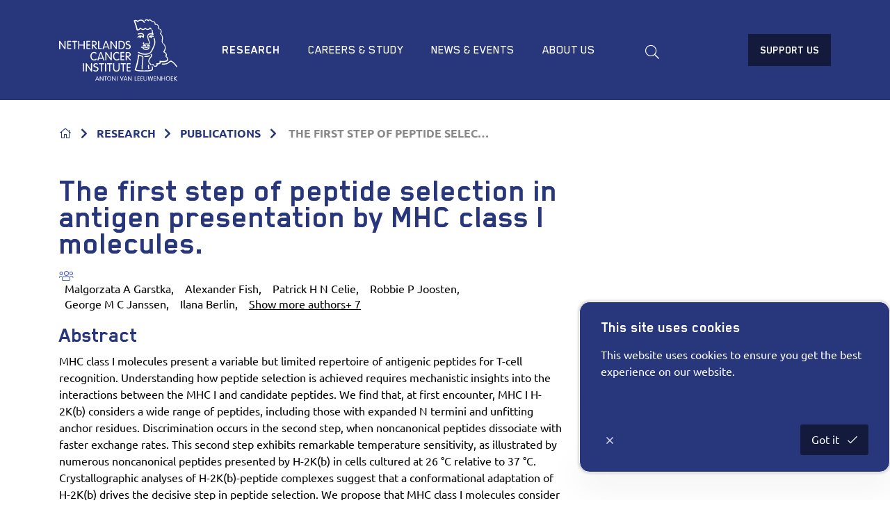

--- FILE ---
content_type: text/html; charset=utf-8
request_url: https://www.nki.nl/research/publications/article/?articleId=56019b09-bf36-40d0-8aaf-c5107688caaf
body_size: 20321
content:
<!DOCTYPE html>
<html class="no-js js-fade">
<head>
    <meta charset="utf-8">
    <meta name="viewport" content="width=device-width, initial-scale=1.0">
    <meta http-equiv="X-UA-Compatible" content="IE=Edge">
    <link rel="manifest" href="/favicon/manifest.json">
    <meta name="mobile-web-app-capable" content="yes">
    <meta name="theme-color" content="#6EAA39">
    <meta name="application-name" content="Netherlands Cancer Institute">
    <link rel="apple-touch-icon" sizes="180x180" href="/favicon/apple-touch-icon-180x180.png">
    <meta name="apple-mobile-web-app-capable" content="yes">
    <meta name="apple-mobile-web-app-status-bar-style" content="black-translucent">
    <meta name="apple-mobile-web-app-title" content="Netherlands Cancer Institute">

    <style>
    html {
        transition: opacity 300ms ease;
    }

    html.js-fade {
        opacity: 0;
        visibility: hidden;
    }
</style>


<link rel="preload" as="style" onload="this.onload=null;this.rel='stylesheet'" href="/dist/css/main.min.css?54a63b57ed82b5a810eb">
<noscript><link rel="stylesheet" href="/dist/css/main.min.css?54a63b57ed82b5a810eb"></noscript>

<noscript>
    <style>
        html.js-fade {
            opacity: 1;
            visibility: visible;
        }
    </style>
</noscript>

<script type="text/javascript" src="/dist/js/jquery.bundle.js"></script>
<script type="text/javascript" src="/dist/js/vendor.bundle.js"></script>

    
<title>Article | Netherlands Cancer Institute</title>
<meta name="description" content="" />
<meta name="robots" content="index, follow" />
<meta http-equiv="Content-Type" content="text/html; charset=utf-8" />
<link rel="canonical" href="https://www.nki.nl/research/publications/article"/>
    <!-- Google Tag Manager -->
    <script>
        (function (w, d, s, l, i) {
            w[l] = w[l] || []; w[l].push({
                'gtm.start': new Date().getTime(), event: 'gtm.js'
            });
            var f = d.getElementsByTagName(s)[0],
                j = d.createElement(s), dl = l != 'dataLayer' ? '&l=' + l : '';
            j.async = true;
            j.src = 'https://www.googletagmanager.com/gtm.js?id=' + i + dl;
            f.parentNode.insertBefore(j, f);
        })(window, document, 'script', 'dataLayer', 'GTM-5VWSSL2');
    </script>
    <!-- End Google Tag Manager -->

    <meta name="node" content="3316"/>
</head>
<body class="umb-dt-article umb-tpl-Article" data-islocal="false">
    <noscript>
        <iframe src="https://www.googletagmanager.com/ns.html?id=GTM-5VWSSL2"
                height="0" width="0" style="display:none;visibility:hidden"></iframe>
    </noscript>
    

<header class="header" data-sticky-container>
    <div class="sticky" data-sticky data-margin-top="0" data-sticky-on="small">
        <div class="header-content grid-container">
            <a class="header-logo logo" href="/home/" title="terug">
                <svg id="NKI-Logo" class="svg-logo" xmlns="http://www.w3.org/2000/svg" width="96" height="50" viewBox="0 0 125.3 65.3" enable-background="new 0 0 125.3 65.3" xml:space="preserve">
<g id="AVL">
<path class="cls-1" d="M40.4,61.1L40.4,61.1l-0.9,2.6h1.8L40.4,61.1z M39,65.1c0,0.1-0.1,0.2-0.3,0.2c-0.2,0-0.3-0.1-0.3-0.2
		c0-0.1,0.1-0.2,0.1-0.3l1.5-3.9c0.1-0.2,0.2-0.4,0.4-0.4c0.2,0,0.3,0.2,0.4,0.4l1.5,3.9c0,0.1,0.1,0.2,0.1,0.3
		c0,0.2-0.1,0.2-0.3,0.2c-0.2,0-0.2-0.1-0.3-0.2l-0.3-0.9h-2.2L39,65.1z" />
<path class="cls-1" d="M43.8,65c0,0.2-0.1,0.3-0.3,0.3c-0.2,0-0.3-0.1-0.3-0.3v-4.2c0-0.2,0.1-0.3,0.3-0.3c0.2,0,0.3,0.1,0.4,0.3
		l2.4,3.5h0v-3.5c0-0.2,0.1-0.3,0.3-0.3c0.2,0,0.3,0.1,0.3,0.3v4.2c0,0.2-0.1,0.3-0.3,0.3c-0.2,0-0.3-0.1-0.4-0.3l-2.4-3.5h0V65z" />
<path class="cls-1" d="M48.9,61H48c-0.2,0-0.3-0.1-0.3-0.3c0-0.2,0.1-0.3,0.3-0.3h2.4c0.2,0,0.3,0.1,0.3,0.3
		c0,0.2-0.1,0.3-0.3,0.3h-0.9V65c0,0.2-0.1,0.3-0.3,0.3s-0.3-0.1-0.3-0.3V61z" />
<path class="cls-1" d="M53.1,60.4c-1.4,0-2.1,1.2-2.1,2.4c0,1.2,0.7,2.4,2.1,2.4s2.1-1.2,2.1-2.4C55.2,61.6,54.4,60.4,53.1,60.4z
		 M53.1,64.8c-1.1,0-1.5-1-1.5-1.9c0-0.9,0.4-1.9,1.5-1.9s1.5,1,1.5,1.9C54.5,63.8,54.1,64.8,53.1,64.8z" />
<path class="cls-1" d="M56.8,65c0,0.2-0.1,0.3-0.3,0.3c-0.2,0-0.3-0.1-0.3-0.3v-4.2c0-0.2,0.1-0.3,0.3-0.3c0.2,0,0.3,0.1,0.4,0.3
		l2.4,3.5h0v-3.5c0-0.2,0.1-0.3,0.3-0.3c0.2,0,0.3,0.1,0.3,0.3v4.2c0,0.2-0.1,0.3-0.3,0.3c-0.2,0-0.3-0.1-0.4-0.3l-2.4-3.5h0V65z" />
<path class="cls-1" d="M61.7,65c0,0.2-0.1,0.3-0.3,0.3c-0.2,0-0.3-0.1-0.3-0.3v-4.2c0-0.2,0.1-0.3,0.3-0.3c0.2,0,0.3,0.1,0.3,0.3
		V65z" />
<path class="cls-1" d="M67.6,60.8c0.1-0.2,0.1-0.4,0.4-0.4c0.2,0,0.3,0.1,0.3,0.2c0,0.1,0,0.1,0,0.2L66.8,65
		c-0.1,0.2-0.1,0.3-0.3,0.3c-0.2,0-0.3-0.1-0.3-0.3l-1.5-4.1c0-0.1,0-0.1,0-0.2c0-0.1,0.1-0.2,0.3-0.2c0.2,0,0.3,0.2,0.4,0.4
		l1.2,3.5h0L67.6,60.8z" />
<path class="cls-1" d="M70.4,61.1L70.4,61.1l-0.9,2.6h1.8L70.4,61.1z M69,65.1c0,0.1-0.1,0.2-0.3,0.2c-0.2,0-0.3-0.1-0.3-0.2
		c0-0.1,0.1-0.2,0.1-0.3l1.5-3.9c0.1-0.2,0.2-0.4,0.4-0.4s0.3,0.2,0.4,0.4l1.5,3.9c0,0.1,0.1,0.2,0.1,0.3c0,0.2-0.1,0.2-0.3,0.2
		c-0.2,0-0.2-0.1-0.3-0.2l-0.3-0.9h-2.2L69,65.1z" />
<path class="cls-1" d="M73.8,65c0,0.2-0.1,0.3-0.3,0.3c-0.2,0-0.3-0.1-0.3-0.3v-4.2c0-0.2,0.1-0.3,0.3-0.3c0.2,0,0.3,0.1,0.4,0.3
		l2.4,3.5h0v-3.5c0-0.2,0.1-0.3,0.3-0.3c0.2,0,0.3,0.1,0.3,0.3v4.2c0,0.2-0.1,0.3-0.3,0.3c-0.2,0-0.3-0.1-0.4-0.3l-2.4-3.5h0V65z" />
<path class="cls-1" d="M80.7,64.7H82c0.2,0,0.3,0.1,0.3,0.3c0,0.2-0.1,0.3-0.3,0.3h-1.5c-0.2,0-0.3-0.1-0.3-0.3v-4.2
		c0-0.2,0.1-0.3,0.3-0.3c0.2,0,0.3,0.1,0.3,0.3V64.7z" />
<path class="cls-1" d="M83.7,64.7h1.4c0.2,0,0.3,0.1,0.3,0.3c0,0.2-0.1,0.3-0.3,0.3h-1.7c-0.2,0-0.3-0.1-0.3-0.3v-4.1
		c0-0.2,0.1-0.3,0.3-0.3h1.7c0.2,0,0.3,0.1,0.3,0.3c0,0.2-0.1,0.3-0.3,0.3h-1.4v1.6H85c0.2,0,0.3,0.1,0.3,0.3c0,0.2-0.1,0.3-0.3,0.3
		h-1.3V64.7z" />
<path class="cls-1" d="M87,64.7h1.4c0.2,0,0.3,0.1,0.3,0.3c0,0.2-0.1,0.3-0.3,0.3h-1.7c-0.2,0-0.3-0.1-0.3-0.3v-4.1
		c0-0.2,0.1-0.3,0.3-0.3h1.7c0.2,0,0.3,0.1,0.3,0.3c0,0.2-0.1,0.3-0.3,0.3H87v1.6h1.3c0.2,0,0.3,0.1,0.3,0.3c0,0.2-0.1,0.3-0.3,0.3
		H87V64.7z" />
<path class="cls-1" d="M93,60.4c-0.2,0-0.3,0.1-0.3,0.3v2.8c0,0.8-0.5,1.2-1.3,1.2s-1.3-0.4-1.3-1.2v-2.8c0-0.2-0.1-0.3-0.3-0.3
		c-0.2,0-0.3,0.1-0.3,0.3v2.6c0,1.6,1,1.9,1.8,1.9s1.8-0.3,1.8-1.9v-2.6C93.3,60.6,93.2,60.4,93,60.4z" />
<path class="cls-1" d="M96.5,60.7c0.1-0.2,0.2-0.2,0.3-0.2c0.1,0,0.2,0.1,0.3,0.2l1.1,3.9h0l0.6-3.8c0-0.2,0.1-0.3,0.3-0.3
		c0.2,0,0.3,0.1,0.3,0.3c0,0.1,0,0.2,0,0.3l-0.7,3.9c0,0.2-0.1,0.4-0.4,0.4c-0.2,0-0.4-0.1-0.5-0.4l-1-3.5h0l-1,3.5
		c-0.1,0.3-0.2,0.4-0.5,0.4c-0.3,0-0.4-0.2-0.4-0.4L94.2,61c0-0.1,0-0.2,0-0.3c0-0.1,0.1-0.3,0.3-0.3c0.2,0,0.3,0.1,0.3,0.3l0.6,3.8
		h0L96.5,60.7z" />
<path class="cls-1" d="M101,64.7h1.4c0.2,0,0.3,0.1,0.3,0.3c0,0.2-0.1,0.3-0.3,0.3h-1.7c-0.2,0-0.3-0.1-0.3-0.3v-4.1
		c0-0.2,0.1-0.3,0.3-0.3h1.7c0.2,0,0.3,0.1,0.3,0.3c0,0.2-0.1,0.3-0.3,0.3H101v1.6h1.3c0.2,0,0.3,0.1,0.3,0.3c0,0.2-0.1,0.3-0.3,0.3
		H101V64.7z" />
<path class="cls-1" d="M104.3,65c0,0.2-0.1,0.3-0.3,0.3c-0.2,0-0.3-0.1-0.3-0.3v-4.2c0-0.2,0.1-0.3,0.3-0.3c0.2,0,0.3,0.1,0.4,0.3
		l2.4,3.5h0v-3.5c0-0.2,0.1-0.3,0.3-0.3c0.2,0,0.3,0.1,0.3,0.3v4.2c0,0.2-0.1,0.3-0.3,0.3c-0.2,0-0.3-0.1-0.4-0.3l-2.4-3.5h0V65z" />
<path class="cls-1" d="M109.2,64.9c0,0.2-0.1,0.4-0.3,0.4c-0.2,0-0.3-0.1-0.3-0.4v-4.1c0-0.2,0.1-0.4,0.3-0.4
		c0.2,0,0.3,0.1,0.3,0.4v1.8h2.5v-1.8c0-0.2,0.1-0.4,0.3-0.4c0.2,0,0.3,0.1,0.3,0.4v4.1c0,0.2-0.1,0.4-0.3,0.4
		c-0.2,0-0.3-0.1-0.3-0.4v-1.8h-2.5V64.9z" />
<path class="cls-1" d="M115.4,60.4c-1.4,0-2.1,1.2-2.1,2.4c0,1.2,0.7,2.4,2.1,2.4c1.4,0,2.1-1.2,2.1-2.4
		C117.5,61.6,116.8,60.4,115.4,60.4z M115.4,64.8c-1.1,0-1.5-1-1.5-1.9c0-0.9,0.4-1.9,1.5-1.9c1.1,0,1.5,1,1.5,1.9
		C116.9,63.8,116.5,64.8,115.4,64.8z" />
<path class="cls-1" d="M119.1,64.7h1.4c0.2,0,0.3,0.1,0.3,0.3c0,0.2-0.1,0.3-0.3,0.3h-1.7c-0.2,0-0.3-0.1-0.3-0.3v-4.1
		c0-0.2,0.1-0.3,0.3-0.3h1.7c0.2,0,0.3,0.1,0.3,0.3c0,0.2-0.1,0.3-0.3,0.3h-1.4v1.6h1.3c0.2,0,0.3,0.1,0.3,0.3
		c0,0.2-0.1,0.3-0.3,0.3h-1.3V64.7z" />
<path class="cls-1" d="M122.4,65c0,0.2-0.1,0.3-0.3,0.3c-0.2,0-0.3-0.1-0.3-0.3v-4.2c0-0.2,0.1-0.3,0.3-0.3c0.2,0,0.3,0.1,0.3,0.3
		v1.7l2-1.9c0.1-0.1,0.2-0.2,0.3-0.2c0.1,0,0.3,0.1,0.3,0.3s-0.1,0.2-0.1,0.3l-2,1.8l2.1,2.1c0.1,0.1,0.1,0.2,0.1,0.2
		c0,0.1-0.1,0.3-0.3,0.3c-0.1,0-0.2,0-0.3-0.1l-2.2-2.2V65z" />
	</g>
<g>
<path class="cls-1" d="M125.2,49.9c-0.1-0.2-3.4-4.8-6-5.8c-1.3-0.5-2,0.2-2.8,0.9c-1.1,1-2.6,2.3-6.9,2c-0.3,0-0.6,0.2-0.6,0.5
		c0,0.3,0.2,0.6,0.5,0.6c4.7,0.3,6.5-1.3,7.7-2.3c0.8-0.7,1.1-0.9,1.7-0.7c2.3,0.9,5.4,5.4,5.5,5.4c0.2,0.3,0.5,0.3,0.8,0.1
		C125.3,50.5,125.4,50.1,125.2,49.9z" />
<path class="cls-1" d="M91.9,29.3c-0.8-0.1-2.1-0.4-3.5-0.2c-0.5,0-1,0-1,0c-0.3,0-0.6,0.2-0.6,0.5c0,0.3,0.2,0.6,0.5,0.6
		c0,0,0.5,0,1.1,0c0,0,0,0,0,0c0,0,0.1,0,0.1,0c0,0.8,0.4,1.2,0.8,1.5l0,0l0,0c1.3,1,3.5,1,4.8,0.5c0.8-0.3,1.4-0.8,1.5-1.4
		c0.1-0.3-0.1-0.6-0.4-0.7c-0.3-0.1-0.6,0.1-0.7,0.4c0,0.2-0.4,0.4-0.8,0.6c-1.1,0.4-2.9,0.4-3.8-0.3c-0.3-0.2-0.4-0.4-0.4-0.7
		c0.8,0,1.5,0.1,2,0.2c0.4,0.1,0.7,0.1,1,0.1c0.2,0,0.6-0.1,1.1-0.2c0.6-0.1,2.1-0.5,2.5-0.3c0.3,0.1,0.6,0,0.7-0.2
		c0.1-0.3,0-0.6-0.2-0.7c-0.6-0.3-1.8-0.1-3.2,0.2c-0.4,0.1-0.7,0.2-0.9,0.2C92.5,29.4,92.3,29.4,91.9,29.3z" />
<path class="cls-1" d="M91.9,27.7c-1.8-0.5-2.6-0.3-2.7-0.3c-0.3,0.1-0.5,0.3-0.4,0.6c0.1,0.3,0.3,0.5,0.6,0.4
		c0,0,0.7-0.1,2.2,0.3c0.3,0.1,0.6-0.1,0.7-0.4C92.4,28.1,92.2,27.8,91.9,27.7z" />
<path class="cls-1" d="M93.8,28.6c0,0,0.9-0.3,1.8-0.3c0.3,0,0.6-0.2,0.6-0.5c0-0.3-0.2-0.6-0.5-0.6c-1.2,0-2.2,0.3-2.2,0.3
		c-0.3,0.1-0.4,0.4-0.3,0.7C93.2,28.6,93.5,28.7,93.8,28.6z" />
<path class="cls-1" d="M101.4,27.7c1.5-3.8-0.2-7.5-0.3-7.7c-0.1-0.3-0.5-0.4-0.7-0.3c-0.3,0.1-0.4,0.5-0.3,0.7
		c0,0,1.6,3.5,0.3,6.8c-1.8,4.5-3.2,7.2-4.3,8.1c-1.3,1.1-5.9,2-10,0.1l-0.1,0c-0.1,0-0.2-0.1-0.4-0.2c-0.3-0.2-0.8-0.4-1.4-0.6
		c-0.3-0.1-0.6,0.1-0.7,0.4c-0.1,0.3,0.1,0.6,0.4,0.7c0.5,0.1,0.8,0.3,1.1,0.5c0.2,0.1,0.3,0.2,0.5,0.2c4.8,2.3,9.7,1,11.1-0.2
		C98.1,35.2,99.5,32.5,101.4,27.7z" />
<path class="cls-1" d="M97.6,19.9c0.5,0,0.9-0.4,0.9-1c0-0.2-0.1-0.4-0.2-0.6c0.7,0.1,1.4,0.4,1.4,0.4c0.3,0.1,0.6,0,0.7-0.3
		c0.1-0.3,0-0.6-0.3-0.7c-0.1,0-2-1-3.7-0.4c-0.7,0.3-1.3,0.8-1.6,1.6c-0.1,0.3,0,0.6,0.3,0.7c0.3,0.1,0.6,0,0.7-0.3
		c0.2-0.4,0.5-0.7,0.8-0.9c-0.1,0.1-0.1,0.3-0.1,0.4C96.7,19.5,97.1,19.9,97.6,19.9z" />
<path class="cls-1" d="M114.6,44.5c0.6-0.4,0.9-1,1-1.7c0-0.2,0-0.5,0-0.7c0-1.5-0.8-1.9-1.3-2.2c-0.3-0.2-0.4-0.3-0.4-0.5
		c0-0.1,0.1-0.3,0.2-0.6c0.1-0.3,0.2-0.7,0.2-1c0-0.4-0.1-0.8-0.3-1.1c-0.5-1.1-1.6-1.8-2.3-2.1c0.5-0.8,1.3-2.3,1.3-4
		c0-0.2,0-0.4,0-0.6c-0.3-2.4-1.4-3.5-2.3-4.3c-0.7-0.6-1-1-1-1.6c0,0,0,0,0-0.1c0-0.4,0.1-0.9,0.1-1.4c0.1-0.8,0.2-1.6,0.2-2.5
		c0-1.7-0.4-3.5-1.9-4.5c0.4-0.9,0.6-1.8,0.6-2.5c0-0.5-0.1-1-0.3-1.4c-0.4-0.9-1.2-1.5-2.4-1.7c-0.2-0.6-0.3-1.1-0.3-1.6
		c0-0.3-0.1-0.7-0.1-1.1c-0.2-0.8-0.8-1.6-1.7-2c-0.5-0.3-1.1-0.3-1.6-0.3c-0.3-2.3-1.1-2.6-2.2-2.8c-0.6-0.1-1.3-0.2-2.1-1
		c-0.7-0.7-1.5-1.1-2.2-1c-0.5,0.1-1,0.4-1.2,0.6C94.2,0.4,93.5,0,92.8,0c-0.7,0-1.4,0.3-2,1c-0.2,0.2-0.2,0.6,0.1,0.8
		C91.1,2,91.4,2,91.6,1.7c0.4-0.4,0.7-0.6,1.1-0.6c0.8,0,1.5,0.8,1.5,0.8c0.1,0.1,0.3,0.2,0.5,0.2c0.2,0,0.3-0.1,0.4-0.3
		c0,0,0.3-0.6,0.9-0.6c0.4,0,0.8,0.2,1.3,0.6c1,1,2,1.2,2.7,1.3c0.5,0.1,0.7,0.1,0.9,0.3c0.3,0.3,0.4,1,0.5,2.1
		c0,0.2,0.1,0.3,0.3,0.4c0.2,0.1,0.4,0.1,0.5,0c0.4-0.2,0.9-0.2,1.3,0.1c0.6,0.3,1,0.7,1.1,1.2c0.1,0.3,0.1,0.6,0.1,0.9
		c0.1,0.7,0.1,1.4,0.6,2.2c0.1,0.1,0.2,0.3,0.4,0.3c0.6,0.1,1.5,0.4,1.9,1.2c0.4,0.8,0.2,2-0.6,3.4c-0.1,0.1-0.1,0.3,0,0.4
		c0,0.1,0.2,0.3,0.3,0.3c2.1,1,1.8,3.8,1.6,6.2c-0.1,0.5-0.1,1.1-0.1,1.5c0,1.2,0.7,1.9,1.3,2.5c0.8,0.7,1.7,1.6,1.9,3.6
		c0.3,2.2-1.4,4.4-1.5,4.4c-0.1,0.1-0.1,0.3-0.1,0.5c0,0.2,0.2,0.3,0.3,0.4c0,0,1.8,0.7,2.3,1.8c0.2,0.4,0.2,0.8,0,1.3
		c-0.6,1.5,0.1,2.1,0.8,2.5c0.5,0.3,0.9,0.5,0.7,1.8c-0.1,0.4-0.3,0.7-0.6,1c-1.5,1.2-5.4,0.9-6.8,0.7c-0.2,0-0.4,0-0.5,0.2
		c-0.1,0.1-0.2,0.3-0.1,0.5c0.1,0.6,0.1,1-0.3,1.3c-0.6,0.6-1.8,0.7-2.5,0.6c-0.2,0-0.4,0-0.5,0.2c-0.1,0.1-0.2,0.3-0.1,0.5
		c0.2,0.9,0.1,1.5-0.5,1.8c-0.6,0.4-1.5,0.2-1.7,0c-0.1-0.1-0.2-0.4-0.3-0.6c-0.1-0.4-0.3-0.8-0.7-1c-0.3-0.2-0.7-0.1-1.2,0.1
		c-0.8,0.3-1.2,0.2-1.3,0.2c-0.2-0.1-0.3-0.5-0.3-0.8c0-0.2-0.2-0.4-0.4-0.5c-0.1,0-1.1-0.3-1.2-1.9c-0.1-1.6,1.2-3,1.7-3.7l0.3-0.3
		l0.1-0.1c0.4-0.5,1.5-1.9,0.5-3.5c-0.2-0.3-0.5-0.3-0.8-0.2c-0.2,0.1-0.3,0.3-0.3,0.5c0,0.1,0,0.2,0.1,0.3c0.2,0.3,0.3,0.6,0.3,0.8
		c0,0.5-0.3,1-0.6,1.4l-0.1,0.1l-0.2,0.2c-0.6,0.7-2,2.3-2,4.2c0,0.1,0,0.2,0,0.3c0.2,1.8,1.1,2.5,1.7,2.7c0.1,0.6,0.4,1,0.8,1.2
		c0.5,0.3,1.3,0.3,2.3-0.1c0.2-0.1,0.3-0.1,0.3-0.1c0.1,0.1,0.1,0.3,0.2,0.4c0.1,0.3,0.2,0.8,0.6,1.1c0.6,0.6,2,0.7,3,0.2
		c0.5-0.3,1.1-0.8,1.1-2c0-0.1,0-0.1,0-0.2c0.9,0,2-0.2,2.8-0.9c0.3-0.3,0.6-0.8,0.6-1.6C109.2,45.6,112.9,45.8,114.6,44.5z" />
<path class="cls-1" d="M86.7,17.2C85,17.1,83.5,17.9,83,19c-0.1,0.3,0,0.6,0.3,0.7c0.3,0.1,0.6,0,0.7-0.3c0.2-0.4,0.6-0.7,1-0.9
		c0,0.1,0,0.2,0,0.3c0,0.6,0.4,1.1,1,1.1c0.5,0,1-0.5,1-1.1c0-0.2,0-0.4-0.1-0.5c1,0.1,1.7,0.6,1.9,1.3c0.1,0.3,0.4,0.4,0.7,0.3
		c0.3-0.1,0.4-0.4,0.3-0.7c0-0.1-0.1-0.2-0.1-0.3c0.7-1.1,0.5-2.4-0.4-3.4c-1.4-1.5-3.9-0.9-5.7-0.4c-0.3,0.1-0.5,0.4-0.4,0.7
		c0.1,0.3,0.4,0.5,0.7,0.4c1.6-0.4,3.7-0.9,4.7,0.1c0.5,0.5,0.6,1.1,0.4,1.7C88.3,17.5,87.5,17.3,86.7,17.2z" />
<path class="cls-1" d="M98.6,49.9c-0.3,0.1-0.5,0.4-0.4,0.7c0.5,1.8,0.4,2.6-0.2,2.9c-1.2,0.6-4.8,0.9-9,0.8
		c-4.3-0.1-6.9-0.5-7.5-0.8c1.5-4.2,2.6-8.8,3.2-13.6c0,0,0,0,0,0c0,0,0.1-0.6,0.1-1.2c0.8,0.3,2.2,0.8,3.4,1
		c0.1,0.3,0.1,0.8,0.1,1.3c0,1-0.2,2.4-0.3,3.8c-0.2,1.9-0.5,4.1-0.5,6.4c0,0.5,0,1,0,1.4c0,0.3,0.3,0.5,0.6,0.5
		c0.3,0,0.5-0.3,0.5-0.6c-0.1-2.7,0.2-5.3,0.4-7.6c0.3-2.5,0.5-4.6,0.1-5.8c-0.1-0.2-0.2-0.3-0.4-0.4c-1.7-0.3-4.2-1.2-4.2-1.3
		c-0.2-0.1-0.3,0-0.5,0c-0.1,0.1-0.2,0.2-0.3,0.4c0,0-0.2,1.9-0.2,1.9c-0.7,4.8-1.8,9.4-3.3,13.6c0,0.1,0,0.2,0,0.3
		c0,0.2,0.1,0.4,0.3,0.6c1.1,1,6.7,1.2,8.4,1.2c1.7,0,7.4,0.1,9.5-0.9c1.7-0.8,1.1-2.9,0.8-4.1C99.2,50,98.9,49.9,98.6,49.9z" />
<path class="cls-1" d="M96.2,38.5c-0.1-0.3-0.4-0.4-0.7-0.3c-1.1,0.5-2.8,0.7-4.7,0.7c-0.3,0-0.5,0.2-0.5,0.6
		c0,0.3,0.2,0.6,0.5,0.6c2.2,0,3.9-0.3,5.2-0.8C96.2,39.1,96.3,38.8,96.2,38.5z" />
<path class="cls-1" d="M95.3,15.1c-0.9,0.5-1.6,1.3-1.8,2.6c0,0,0,0,0,0.1c-0.2,1.7,0.5,3.3,1.1,4.8c0.5,1.1,0.9,2.2,0.7,2.7
		c-0.3,0.6-0.7,0.5-1.6,0.4c-0.7-0.1-1.6-0.3-2.5,0.2c-0.3,0.1-0.6,0.2-0.9,0c-0.2-0.1-0.3-0.3-0.3-0.4c0.1-0.1,0.2-0.3,0.2-0.4
		c0-0.3-0.2-0.6-0.6-0.6c-0.2,0-0.3,0.1-0.4,0.2c-0.1,0.1-0.3,0.3-0.4,0.7c0,0.3,0.2,1,0.7,1.4c0.4,0.3,1,0.5,2,0.1c0,0,0,0,0,0
		c0.6-0.3,1.2-0.2,1.8-0.1c0.9,0.2,2,0.4,2.7-0.9c0.2-0.3,0.2-0.6,0.2-0.9c0-0.8-0.4-1.7-0.8-2.8c-0.5-1.2-1.1-2.6-1.1-3.8
		c0-0.1,0-0.3,0-0.4c0.2-0.9,0.6-1.5,1.2-1.8c1.5-0.7,3.9,0.4,3.9,0.4c0.2,0.1,0.4,0.1,0.6-0.1c0.2-0.1,0.2-0.4,0.1-0.6
		c-0.9-2.4-0.9-4.3-0.9-4.3c0-0.3-0.3-0.5-0.6-0.5c-0.3,0-0.5,0.3-0.5,0.5v0c0,0.1,0.1,1.5,0.6,3.5C98.1,14.7,96.6,14.5,95.3,15.1z" />
<path class="cls-1" d="M82.8,11.9c1.5,0.3,2.9-0.9,3.5-1.7c0.5,0.5,1.5,1.3,2.5,1.3c1.1,0,2-0.7,2.5-1.2c0.5,0.4,1.5,1.1,2.7,1.1
		c0.9,0,1.7-0.4,2.4-1.3c0.3,0.3,0.7,0.6,1.1,0.8c0.3,0.1,0.6,0,0.7-0.2c0.1-0.3,0-0.6-0.2-0.7c-0.6-0.3-0.9-0.6-1.1-1
		c-0.1-0.2-0.3-0.3-0.5-0.3c-0.2,0-0.4,0.1-0.5,0.3c-0.6,1-1.2,1.4-1.9,1.4c-1.2,0-2.3-1.2-2.3-1.2C91.6,9,91.5,9,91.3,9
		c-0.2,0-0.3,0.1-0.4,0.2c-0.3,0.3-1.1,1.2-2,1.2c-0.9,0-1.9-1-2.2-1.4c-0.1-0.1-0.3-0.2-0.5-0.2c-0.2,0-0.3,0.1-0.4,0.2
		c-0.3,0.5-1.4,1.8-2.5,1.8c-0.7-3.1-1.6-6.1-2.7-8.8c0.1,0,0.2,0,0.3-0.1c0.5-0.1,1.6,0.2,2.1,1c0.1,0.2,0.3,0.3,0.5,0.2
		c0.2,0,0.4-0.2,0.4-0.4c0.2-0.6,1.6-1.3,3-1.2c1.3,0,2.3,1,2.9,2c0.1,0.3,0.5,0.4,0.7,0.2C91,3.6,91.1,3.3,90.9,3
		c-0.7-1.2-2-2.5-3.8-2.6c-1.3,0-2.9,0.4-3.7,1.3c-0.9-0.8-2-1-2.7-0.9c-0.4,0.1-0.7,0.1-1,0.2c-0.1,0-0.1,0-0.2,0.1l0,0
		c-0.2,0.1-0.3,0.3-0.3,0.5c0,0.1,0,0.2,0,0.2c0,0,0,0,0,0.1c1.2,3,2.2,6.2,2.9,9.5C82.5,11.7,82.6,11.8,82.8,11.9z" />
<path class="cls-1" d="M94.6,52.6c0.1,0.3,0.4,0.4,0.7,0.3c0.3-0.1,0.4-0.4,0.3-0.7c-0.3-0.7-0.3-2.4-0.3-3l0-0.3
		c0-0.3-0.3-0.5-0.6-0.5c-0.3,0-0.5,0.3-0.5,0.6l0,0.2C94.2,50.5,94.2,51.9,94.6,52.6z" />
	</g>
<g id="NKI">
<path class="cls-1" d="M6.3,22.9c-0.4,0-0.6,0.2-0.6,0.6v6.2l-4.3-6.2C1,23,0.9,22.9,0.5,22.9c-0.4,0-0.5,0.2-0.5,0.7v7.7
		c0,0.4,0.2,0.6,0.6,0.6s0.6-0.2,0.6-0.6V25l4.3,6.2c0.3,0.4,0.5,0.6,0.8,0.6c0.4,0,0.5-0.2,0.5-0.7v-7.7
		C6.9,23.1,6.6,22.9,6.3,22.9z" />
<path class="cls-1" d="M12.4,30.6H9.8v-2.7h2.3c0.4,0,0.6-0.2,0.6-0.6s-0.2-0.6-0.6-0.6H9.8V24h2.5c0.4,0,0.6-0.2,0.6-0.6
		c0-0.3-0.2-0.6-0.6-0.6H9.3c-0.4,0-0.6,0.2-0.6,0.6v7.5c0,0.4,0.2,0.6,0.6,0.6h3.1c0.4,0,0.6-0.2,0.6-0.6
		C12.9,30.9,12.7,30.6,12.4,30.6z" />
<path class="cls-1" d="M18.7,22.9h-4.3c-0.4,0-0.6,0.2-0.6,0.6c0,0.3,0.2,0.6,0.6,0.6H16v7.2c0,0.4,0.2,0.6,0.6,0.6
		c0.4,0,0.6-0.2,0.6-0.6V24h1.6c0.4,0,0.6-0.2,0.6-0.6C19.3,23.1,19.1,22.9,18.7,22.9z" />
<path class="cls-1" d="M26.5,22.9c-0.4,0-0.6,0.3-0.6,0.7v3.3h-4.5v-3.3c0-0.4-0.2-0.7-0.6-0.7c-0.4,0-0.6,0.3-0.6,0.7v7.6
		c0,0.4,0.2,0.7,0.6,0.7c0.4,0,0.6-0.3,0.6-0.7v-3.3H26v3.3c0,0.4,0.2,0.7,0.6,0.7c0.4,0,0.6-0.3,0.6-0.7v-7.6
		C27.1,23.1,26.9,22.9,26.5,22.9z" />
<path class="cls-1" d="M32.6,30.6h-2.5v-2.7h2.3c0.4,0,0.6-0.2,0.6-0.6s-0.2-0.6-0.6-0.6h-2.3V24h2.5c0.4,0,0.6-0.2,0.6-0.6
		c0-0.3-0.2-0.6-0.6-0.6h-3.1c-0.4,0-0.6,0.2-0.6,0.6v7.5c0,0.4,0.2,0.6,0.6,0.6h3.1c0.4,0,0.6-0.2,0.6-0.6
		C33.2,30.9,33,30.6,32.6,30.6z" />
<path class="cls-1" d="M39.8,30.8l-2.7-3l0.4,0c0.9,0,2.4-0.4,2.4-2.5c0-1.5-1.4-2.4-2.7-2.4h-2c-0.4,0-0.6,0.2-0.6,0.6v7.6
		c0,0.4,0.2,0.6,0.6,0.6c0.4,0,0.6-0.2,0.6-0.6V28l3.2,3.5c0.1,0.1,0.3,0.3,0.5,0.3c0.3,0,0.5-0.2,0.5-0.5
		C40,31.2,39.9,31,39.8,30.8z M35.6,27.1v-3.2h1.5c1,0,1.7,0.6,1.7,1.5c0,1.1-0.5,1.7-1.7,1.7H35.6z" />
<path class="cls-1" d="M44.7,30.6h-2.2v-7.2c0-0.4-0.2-0.6-0.6-0.6c-0.4,0-0.6,0.2-0.6,0.6v7.6c0,0.4,0.2,0.6,0.6,0.6h2.8
		c0.4,0,0.6-0.2,0.6-0.6C45.2,30.9,45,30.6,44.7,30.6z" />
<path class="cls-1" d="M53.2,30.8l-2.7-7.3c-0.2-0.5-0.4-0.7-0.8-0.7c-0.4,0-0.7,0.2-0.8,0.7l-2.7,7.2l0,0.1
		c0,0.1-0.1,0.3-0.1,0.5c0,0.3,0.2,0.5,0.6,0.5c0.3,0,0.5-0.1,0.6-0.4l0.5-1.5l4,0l0.6,1.6c0.1,0.3,0.3,0.4,0.6,0.4
		c0.3,0,0.6-0.2,0.6-0.5C53.3,31.2,53.3,31,53.2,30.8z M47.9,28.9l1.7-4.8h0.1l1.8,4.8H47.9z" />
<path class="cls-1" d="M60.6,22.9c-0.4,0-0.6,0.2-0.6,0.6v6.2l-4.3-6.2c-0.3-0.4-0.5-0.6-0.8-0.6c-0.4,0-0.5,0.2-0.5,0.7v7.7
		c0,0.4,0.2,0.6,0.6,0.6c0.4,0,0.6-0.2,0.6-0.6V25l4.3,6.2c0.3,0.4,0.5,0.6,0.8,0.6c0.4,0,0.5-0.2,0.5-0.7v-7.7
		C61.2,23.1,61,22.9,60.6,22.9z" />
<path class="cls-1" d="M65.8,22.9h-2.1c-0.4,0-0.6,0.2-0.6,0.6v7.5c0,0.4,0.2,0.6,0.6,0.6h2.3c2.3,0,3.8-1.8,3.8-4.5
		C69.7,25.3,68.7,22.9,65.8,22.9z M65.7,30.8h-1.6v-7h1.5c1.8,0,2.9,1.3,2.9,3.4C68.5,29.5,67.5,30.8,65.7,30.8z" />
<path class="cls-1" d="M73.5,26.5c-0.9-0.3-1.7-0.6-1.7-1.4c0-0.7,0.5-1.2,1.3-1.2c0.6,0,0.9,0.2,1.2,0.4c0.2,0.1,0.3,0.2,0.5,0.2
		c0.3,0,0.5-0.2,0.5-0.5c0-0.6-1.2-1.1-2.2-1.1c-1.6,0-2.6,1.2-2.6,2.3c0,1.6,1.3,2,2.4,2.4c1,0.3,1.8,0.6,1.8,1.5
		c0,1-0.7,1.7-1.7,1.7c-0.7,0-1.1-0.3-1.5-0.5c-0.2-0.1-0.4-0.2-0.5-0.2c-0.3,0-0.5,0.2-0.5,0.6c0,0.7,1.3,1.1,2.5,1.1
		c2.1,0,3-1.5,3-2.8C76,27.4,74.7,26.9,73.5,26.5z" />
<path class="cls-1" d="M39.3,41.8c-0.2,0-0.4,0.1-0.6,0.3c-0.4,0.2-0.9,0.5-1.7,0.5c-1.8,0-2.6-1.8-2.6-3.5c0-1.7,0.8-3.4,2.7-3.4
		c0.8,0,1.2,0.3,1.5,0.6c0.2,0.2,0.4,0.3,0.6,0.3c0.3,0,0.5-0.2,0.5-0.6c0-0.5-1-1.3-2.6-1.3c-2.7,0-3.9,2.3-3.9,4.5
		c0,2.2,1.2,4.5,3.9,4.5c1.6,0,2.8-0.7,2.8-1.3C39.7,42.1,39.5,41.8,39.3,41.8z" />
<path class="cls-1" d="M47.7,42.7L45,35.4c-0.2-0.5-0.4-0.7-0.8-0.7s-0.7,0.2-0.8,0.7l-2.7,7.2l0,0.1c0,0.1-0.1,0.4-0.1,0.5
		c0,0.3,0.2,0.5,0.6,0.5c0.3,0,0.5-0.1,0.6-0.4l0.5-1.5l4,0l0.6,1.6c0.1,0.3,0.3,0.4,0.6,0.4c0.3,0,0.6-0.2,0.6-0.5
		C47.9,43,47.8,42.8,47.7,42.7z M42.4,40.8l1.7-4.8h0.1l1.8,4.8H42.4z" />
<path class="cls-1" d="M55.2,34.7c-0.4,0-0.6,0.2-0.6,0.6v6.2l-4.3-6.2c-0.3-0.4-0.5-0.6-0.8-0.6c-0.4,0-0.5,0.2-0.5,0.7V43
		c0,0.4,0.2,0.6,0.6,0.6c0.4,0,0.6-0.2,0.6-0.6v-6.2l4.3,6.2c0.3,0.4,0.5,0.6,0.8,0.6c0.4,0,0.5-0.2,0.5-0.7v-7.7
		C55.7,34.9,55.5,34.7,55.2,34.7z" />
<path class="cls-1" d="M63.3,41.8c-0.2,0-0.4,0.1-0.6,0.3c-0.4,0.2-0.9,0.5-1.7,0.5c-1.8,0-2.6-1.8-2.6-3.5c0-1.7,0.8-3.4,2.7-3.4
		c0.8,0,1.2,0.3,1.5,0.6c0.2,0.2,0.4,0.3,0.6,0.3c0.3,0,0.5-0.2,0.5-0.6c0-0.5-1-1.3-2.6-1.3c-2.7,0-3.9,2.3-3.9,4.5
		c0,2.2,1.2,4.5,3.9,4.5c1.6,0,2.8-0.7,2.8-1.3C63.8,42.1,63.6,41.8,63.3,41.8z" />
<path class="cls-1" d="M68.7,42.5h-2.5v-2.7h2.3c0.4,0,0.6-0.2,0.6-0.6c0-0.3-0.2-0.6-0.6-0.6h-2.3v-2.7h2.5
		c0.4,0,0.6-0.2,0.6-0.6c0-0.3-0.2-0.6-0.6-0.6h-3.1c-0.4,0-0.6,0.2-0.6,0.6V43c0,0.4,0.2,0.6,0.6,0.6h3.1c0.4,0,0.6-0.2,0.6-0.6
		C69.3,42.7,69.1,42.5,68.7,42.5z" />
<path class="cls-1" d="M75.8,42.7l-2.7-3l0.4,0c0.9,0,2.4-0.4,2.4-2.5c0-1.5-1.4-2.4-2.7-2.4h-2c-0.4,0-0.6,0.2-0.6,0.6V43
		c0,0.4,0.2,0.6,0.6,0.6c0.4,0,0.6-0.2,0.6-0.6v-3.2l3.2,3.5c0.1,0.1,0.3,0.3,0.5,0.3c0.3,0,0.5-0.2,0.5-0.5
		C76,43,76,42.8,75.8,42.7z M71.6,38.9v-3.2h1.5c1,0,1.7,0.7,1.7,1.5c0,1.1-0.5,1.7-1.7,1.7H71.6z" />
<path class="cls-1" d="M25.8,46.6c-0.4,0-0.6,0.2-0.6,0.6v7.7c0,0.4,0.2,0.6,0.6,0.6c0.4,0,0.6-0.2,0.6-0.6v-7.7
		C26.4,46.8,26.1,46.6,25.8,46.6z" />
<path class="cls-1" d="M34.4,46.6c-0.4,0-0.6,0.2-0.6,0.6v6.2l-4.3-6.2c-0.3-0.4-0.5-0.6-0.8-0.6c-0.4,0-0.5,0.2-0.5,0.7v7.7
		c0,0.4,0.2,0.6,0.6,0.6c0.4,0,0.6-0.2,0.6-0.6v-6.2l4.3,6.2c0.3,0.4,0.5,0.6,0.8,0.6c0.4,0,0.5-0.2,0.5-0.7v-7.7
		C35,46.8,34.8,46.6,34.4,46.6z" />
<path class="cls-1" d="M39.3,50.2c-0.9-0.3-1.7-0.6-1.7-1.4c0-0.7,0.5-1.2,1.3-1.2c0.6,0,0.9,0.2,1.2,0.4c0.2,0.1,0.3,0.2,0.5,0.2
		c0.3,0,0.5-0.2,0.5-0.5c0-0.6-1.2-1.1-2.2-1.1c-1.6,0-2.6,1.2-2.6,2.3c0,1.6,1.2,2,2.4,2.4c1,0.3,1.8,0.6,1.8,1.5
		c0,1-0.7,1.7-1.7,1.7c-0.7,0-1.1-0.3-1.5-0.5c-0.2-0.1-0.4-0.2-0.5-0.2c-0.3,0-0.5,0.2-0.5,0.6c0,0.6,1.3,1.1,2.5,1.1
		c2.1,0,3-1.5,3-2.8C41.8,51.1,40.5,50.6,39.3,50.2z" />
<path class="cls-1" d="M47.1,46.6h-4.3c-0.4,0-0.6,0.2-0.6,0.6c0,0.3,0.2,0.6,0.6,0.6h1.6v7.2c0,0.4,0.2,0.6,0.6,0.6
		s0.6-0.2,0.6-0.6v-7.2h1.6c0.4,0,0.6-0.2,0.6-0.6C47.7,46.8,47.5,46.6,47.1,46.6z" />
<path class="cls-1" d="M49.3,46.6c-0.4,0-0.6,0.2-0.6,0.6v7.7c0,0.4,0.2,0.6,0.6,0.6c0.4,0,0.6-0.2,0.6-0.6v-7.7
		C49.9,46.8,49.6,46.6,49.3,46.6z" />
<path class="cls-1" d="M55.7,46.6h-4.3c-0.4,0-0.6,0.2-0.6,0.6c0,0.3,0.2,0.6,0.6,0.6H53v7.2c0,0.4,0.2,0.6,0.6,0.6
		c0.4,0,0.6-0.2,0.6-0.6v-7.2h1.6c0.4,0,0.6-0.2,0.6-0.6C56.3,46.8,56.1,46.6,55.7,46.6z" />
<path class="cls-1" d="M63.6,46.6c-0.4,0-0.6,0.2-0.6,0.6v5.2c0,1.3-0.9,2.1-2.2,2.1c-1.4,0-2.3-0.8-2.3-2.1v-5.2
		c0-0.4-0.2-0.6-0.6-0.6c-0.4,0-0.6,0.2-0.6,0.6V52c0,3,1.9,3.6,3.4,3.6s3.4-0.6,3.4-3.6v-4.8C64.2,46.8,63.9,46.6,63.6,46.6z" />
<path class="cls-1" d="M70.1,46.6h-4.3c-0.4,0-0.6,0.2-0.6,0.6c0,0.3,0.2,0.6,0.6,0.6h1.6v7.2c0,0.4,0.2,0.6,0.6,0.6
		c0.4,0,0.6-0.2,0.6-0.6v-7.2h1.6c0.4,0,0.6-0.2,0.6-0.6C70.6,46.8,70.4,46.6,70.1,46.6z" />
<path class="cls-1" d="M75.3,54.4h-2.5v-2.7h2.3c0.4,0,0.6-0.2,0.6-0.6c0-0.3-0.2-0.6-0.6-0.6h-2.3v-2.7h2.5
		c0.4,0,0.6-0.2,0.6-0.6c0-0.3-0.2-0.6-0.6-0.6h-3.1c-0.4,0-0.6,0.2-0.6,0.6v7.5c0,0.4,0.2,0.6,0.6,0.6h3.1c0.4,0,0.6-0.2,0.6-0.6
		C75.9,54.6,75.7,54.4,75.3,54.4z" />
	</g>
</svg>

            </a>
            <div class="menuContainer">
                <div class="title-bar" data-responsive-toggle="mainMenu" data-hide-for="xlarge">
                    <button class="hamburger hamburger--collapse" type="button" data-toggle="mainMenu">
                        <span class="hamburger-box">
                            <span class="hamburger-inner"></span>
                        </span>
                        <span class="hamburger-text">menu</span>
                    </button>
                </div>
                <div class="top-bar" id="mainMenu" data-toggler=".expanded">
                    <nav class="mainNavigation">
    <ul class="menu vertical xlarge-horizontal xlarge-dropdown" data-responsive-menu="drilldown xlarge-dropdown" data-auto-height="true" data-closing-time="200" data-parent-link="true" data-back-button='<li class="js-drilldown-back"><a class="custom-back">terug</a></li>'>
            <li>
                <a class="parent font-bold" href="/research/">Research</a>
                    <ul class="menu vertical slantBottom hasTitle" data-auto-height="true" data-closing-time="200" data-parent-link="true" data-back-button='<li class="js-drilldown-back"><a class="custom-back">terug</a></li>'>
                        <li class="subtitle">
                            <span>Today&#x27;s research for tomorrow&#x27;s cure</span>
                        </li>
                            <li class="has-children ">
                                <a href="/research/our-science/">
                                    <span>Our Science</span>
                                </a>
                            </li>
                            <li class="has-children ">
                                <a href="/research/research-groups/">
                                    <span>Research Groups</span>
                                </a>
                            </li>
                            <li class=" ">
                                <a href="/research/facilities-platforms/">
                                    <span>Facilities &amp; Platforms</span>
                                </a>
                            </li>
                            <li class=" ">
                                <a href="/research/clinical-research/">
                                    <span>Clinical research</span>
                                </a>
                            </li>
                            <li class=" ">
                                <a href="/research/find-a-researcher/">
                                    <span>Find a researcher</span>
                                </a>
                            </li>
                            <li class="has-children is-active">
                                <a href="/research/publications/">
                                    <span>Publications</span>
                                </a>
                            </li>
                            <li class="has-children ">
                                <a href="/research/technology-transfer/">
                                    <span>Knowledge Transfer</span>
                                </a>
                            </li>
                        <!-- Add HeaderLink here inside the child menu -->
                            <li class="header-link-item">
                                <a href="/about-us/support-us/" class="button button-header" style="color: #fff !important;">Support us</a>
                            </li>
                    </ul>
            </li>
            <li>
                <a class="parent " href="/careers-study/">Careers &amp; study</a>
                    <ul class="menu vertical slantBottom hasTitle" data-auto-height="true" data-closing-time="200" data-parent-link="true" data-back-button='<li class="js-drilldown-back"><a class="custom-back">terug</a></li>'>
                        <li class="subtitle">
                            <span>Become a leader in cancer research</span>
                        </li>
                            <li class="has-children ">
                                <a href="/careers-study/vacancies/">
                                    <span>Vacancies</span>
                                </a>
                            </li>
                            <li class=" ">
                                <a href="/careers-study/faculty/">
                                    <span>Faculty</span>
                                </a>
                            </li>
                            <li class=" ">
                                <a href="/careers-study/scientific-staff/">
                                    <span>Scientific staff</span>
                                </a>
                            </li>
                            <li class=" ">
                                <a href="/careers-study/scientific-support-staff/">
                                    <span>Scientific support staff</span>
                                </a>
                            </li>
                            <li class=" ">
                                <a href="/careers-study/postdoctoral-fellows/">
                                    <span>Postdoctoral fellows</span>
                                </a>
                            </li>
                            <li class=" ">
                                <a href="/careers-study/phd-students/">
                                    <span>PhD Students</span>
                                </a>
                            </li>
                            <li class=" ">
                                <a href="/careers-study/operational-staff/">
                                    <span>Operational staff</span>
                                </a>
                            </li>
                            <li class=" ">
                                <a href="/careers-study/clinical-fellows/">
                                    <span>Clinical fellows</span>
                                </a>
                            </li>
                            <li class=" ">
                                <a href="/careers-study/life-in-amsterdam/">
                                    <span>Life in Amsterdam</span>
                                </a>
                            </li>
                        <!-- Add HeaderLink here inside the child menu -->
                            <li class="header-link-item">
                                <a href="/about-us/support-us/" class="button button-header" style="color: #fff !important;">Support us</a>
                            </li>
                    </ul>
            </li>
            <li>
                <a class="parent " href="/news-events/">News &amp; Events</a>
                    <ul class="menu vertical slantBottom hasTitle" data-auto-height="true" data-closing-time="200" data-parent-link="true" data-back-button='<li class="js-drilldown-back"><a class="custom-back">terug</a></li>'>
                        <li class="subtitle">
                            <span>Check out our stories and </span>
                        </li>
                            <li class="has-children ">
                                <a href="/news-events/news/">
                                    <span>News</span>
                                </a>
                            </li>
                            <li class=" ">
                                <a href="/news-events/media-press/">
                                    <span>Media &amp; Press</span>
                                </a>
                            </li>
                            <li class="has-children ">
                                <a href="/news-events/calendar/">
                                    <span>Calendar</span>
                                </a>
                            </li>
                        <!-- Add HeaderLink here inside the child menu -->
                            <li class="header-link-item">
                                <a href="/about-us/support-us/" class="button button-header" style="color: #fff !important;">Support us</a>
                            </li>
                    </ul>
            </li>
            <li>
                <a class="parent " href="/about-us/">About us</a>
                    <ul class="menu vertical slantBottom hasTitle" data-auto-height="true" data-closing-time="200" data-parent-link="true" data-back-button='<li class="js-drilldown-back"><a class="custom-back">terug</a></li>'>
                        <li class="subtitle">
                            <span>Maximum impact for cancer patients</span>
                        </li>
                            <li class=" ">
                                <a href="/about-us/our-story/">
                                    <span>Our vision</span>
                                </a>
                            </li>
                            <li class="has-children ">
                                <a href="/about-us/organization/">
                                    <span>Organization</span>
                                </a>
                            </li>
                            <li class=" ">
                                <a href="/about-us/collaborations/">
                                    <span>Collaborations</span>
                                </a>
                            </li>
                            <li class="has-children ">
                                <a href="/about-us/responsible-research/">
                                    <span>Responsible Research</span>
                                </a>
                            </li>
                            <li class=" ">
                                <a href="/about-us/support-us/">
                                    <span>Support us</span>
                                </a>
                            </li>
                            <li class=" ">
                                <a href="/about-us/visit-us/">
                                    <span>Visit us</span>
                                </a>
                            </li>
                            <li class=" ">
                                <a href="/about-us/contact-us/">
                                    <span>Contact us</span>
                                </a>
                            </li>
                        <!-- Add HeaderLink here inside the child menu -->
                            <li class="header-link-item">
                                <a href="/about-us/support-us/" class="button button-header" style="color: #fff !important;">Support us</a>
                            </li>
                    </ul>
            </li>
            <li class="header-link-item">
                <a href="/about-us/support-us/" class="button button-header">Support us</a>
            </li>
    </ul>
</nav>

<style>
    .font-bold {
        font-weight: bold;
    }

    .header-link-item {
        display: none; 
    }

    @media screen and (max-width: 1024px) {
        .header-link-item {
            display: block !important; 
        }
    }

    .mainNavigation .menu .header-link-item .button-header {
        text-transform: uppercase !important; 
    }

        .mainNavigation .menu .header-link-item .button-header:hover {
            color: #fff !important; 
        }
</style>





                </div>
                <div class="searchBox">
                    <div class="searchBox-input">
                        <form method="GET" action="/search-results/">
                            <input class="inputField searchField searchField-input" type="search" autocomplete="off" name="q" placeholder="Search" />
                            <button class="searchBox-submit button"><i class="fal fa-search"></i></button>
                        </form>
                    </div>
                </div>
            </div>
            <div class="iconmenu-item iconmenu-item--search">
                <a href="#">
                    <i class="iconmenu-icon fal fa-search" title="Zoeken"></i>
                    <span class="search-text">Search</span>
                </a>
            </div>
            <a href="/about-us/support-us/" class="button button-header show-for-xlarge">Support us</a>
        </div>
    </div>
    <div class="overlay"></div>
</header>

    



<div class="grid-container breadcrumbs">
    <div class="grid-x">
        <ul class="breadcrumb cell">
                <li class="breadcrumb-item">
                        <a href="/" alt="Website">
                            <i class="fal fa-home"></i>
                        </a>
                </li>
                <li class="breadcrumb-item">
                        <a href="/research/">
                            RESEARCH
                        </a>
                </li>
                <li class="breadcrumb-item">
                        <a href="/research/publications/">
                            PUBLICATIONS
                        </a>
                </li>

                <li class="breadcrumb-item breadcrumb-current">
                    THE FIRST STEP OF PEPTIDE SELECTION IN ANTIGEN PRESENTATION BY MHC CLASS I MOLECULES.
                </li>
        </ul>
    </div>
</div>

<article class="article article detail"></article>
<div class="grid-container intro">
    <div class="grid-x grid-margin-x">
        <div class="cell medium-10 large-8">
                <h1>The first step of peptide selection in antigen presentation by MHC class I molecules.</h1>

            <div class="person-info article article-authors">
                    <i class="fal fa-users"></i>
                    <ul class="showMore-list"
                        data-listtype=".articleAuthors"
                        data-totalnumber="13"
                        data-mobileorder="3"
                        data-desktoporder="6"
                        data-moretext="Show more authors"
                        data-lesstext="Show less authors"
                        data-mobilecount="10"
                        data-desktopcount="7">

                            <li class="showMore-button align-center">
                                <span class="showMore-button-text">
                                    Show more authors
                                </span>
                                <div class="showMore-button-count">
                                    + 10
                                </div>
                            </li>

                            <li class="articleAuthors">
                                <div>
                                    <span class="title">Malgorzata A Garstka</span>
                                </div>
                            </li>
                            <li class="articleAuthors">
                                <div>
                                    <span class="title"> Alexander Fish</span>
                                </div>
                            </li>
                            <li class="articleAuthors">
                                <div>
                                    <span class="title"> Patrick H N Celie</span>
                                </div>
                            </li>
                            <li class="articleAuthors">
                                <div>
                                    <span class="title"> Robbie P Joosten</span>
                                </div>
                            </li>
                            <li class="articleAuthors">
                                <div>
                                    <span class="title"> George M C Janssen</span>
                                </div>
                            </li>
                            <li class="articleAuthors">
                                <div>
                                    <span class="title"> Ilana Berlin</span>
                                </div>
                            </li>
                            <li class="articleAuthors">
                                <div>
                                    <span class="title"> Rieuwert Hoppes</span>
                                </div>
                            </li>
                            <li class="articleAuthors">
                                <div>
                                    <span class="title"> Magda Stadnik</span>
                                </div>
                            </li>
                            <li class="articleAuthors">
                                <div>
                                    <span class="title"> Lennert Janssen</span>
                                </div>
                            </li>
                            <li class="articleAuthors">
                                <div>
                                    <span class="title"> Huib Ovaa</span>
                                </div>
                            </li>
                            <li class="articleAuthors">
                                <div>
                                    <span class="title"> Peter A van Veelen</span>
                                </div>
                            </li>
                            <li class="articleAuthors">
                                <div>
                                    <span class="title"> Anastassis Perrakis</span>
                                </div>
                            </li>
                            <li class="articleAuthors">
                                <div>
                                    <span class="title"> Jacques Neefjes</span>
                                </div>
                            </li>
                    </ul>
            </div>

                <div class="rte">
                    <h2 class="abstractTitle">Abstract</h2>
                            <p>MHC class I molecules present a variable but limited repertoire of antigenic peptides for T-cell recognition. Understanding how peptide selection is achieved requires mechanistic insights into the interactions between the MHC I and candidate peptides. We find that, at first encounter, MHC I H-2K(b) considers a wide range of peptides, including those with expanded N termini and unfitting anchor residues. Discrimination occurs in the second step, when noncanonical peptides dissociate with faster exchange rates. This second step exhibits remarkable temperature sensitivity, as illustrated by numerous noncanonical peptides presented by H-2K(b) in cells cultured at 26 °C relative to 37 °C. Crystallographic analyses of H-2K(b)-peptide complexes suggest that a conformational adaptation of H-2K(b) drives the decisive step in peptide selection. We propose that MHC class I molecules consider initially a large peptide pool, subsequently refined by a temperature-sensitive induced-fit mechanism to retain the canonical peptide repertoire.</p>
                </div>


        </div>
    </div>
</div>

<div class="gray publication-info">
    <div class="grid-container">
        <div class="grid-x grid-margin-x">
            <div class="cell medium-10 large-8">
                <h3>More about this publication</h3>
            </div>
            <div class="cell medium-10 large-8">
                    <div class="publication-info-journal">
                        <i class="fal fa-book"></i>
                        <span>Proceedings of the National Academy of Sciences of the United States of America</span>
                        <ul>
                                <li>Volume 112</li>
                                <li>Issue nr. 5</li>
                                <li>Pages 1505-10</li>
                                <li>Publication date 03-02-2015</li>
                        </ul>
                    </div>
                        <div class="publication-info-linklist">
                            <i class="fal fa-external-link"></i>
                            <span>Full text links</span>
                            <ul>
                                        <li>
                                            
                                            <a href="https://doi.org/10.1073/pnas.1416543112" target="_blank">10.1073/pnas.1416543112</a>
                                        </li>
                                        <li>
                                            
                                            <a href="https://europepmc.org/article/MED/25605945" target="_blank">25605945</a>
                                        </li>
                                        <li>
                                            
                                            <a href="https://www.ncbi.nlm.nih.gov/pubmed/25605945" target="_blank">25605945</a>
                                        </li>
                            </ul>
                        </div>
            </div>
        </div>
    </div>
</div>

    <footer>
    <div class="grid-container full bubbles">

        <div class="grid-container">
            <div class="grid-x grid-margin-x">
                <div class="cell footer-title">
                    Today&#x27;s research for tomorrow&#x27;s cure
                </div>
            </div>
        </div>

            <div class="grid-container">
                <div class="grid-x grid-margin-x">
                            
<div class="cell large-3">
    <h5 class="footer-title-column">About us</h5>
    <p>The Netherlands Cancer Institute is among the world’s best comprehensive cancer centers, combining innovative fundamental, translational, and clinical research with dedicated patient care. Our research institute gratefully acknowledges funding from the Dutch Ministry of Health, Welfare and Sport, the Dutch Cancer Society, and individual donors.</p>
<p> </p>
</div>
                            

<div class="cell large-3">
    <h5 class="footer-title-column">Contact</h5>
    <address>
        <p>
            <p>Plesmanlaan 121<br />1066CX Amsterdam</p>
        </p>
    </address>
        <p>
                <a class="phone" href="tel:020 512 9111">020 512 9111</a>
                <a class="email" href="mailto:communicatie@nki.nl" target="_blank">communicatie@nki.nl</a>
        </p>
</div>

                            
<div class="cell large-3">
    <h5 class="footer-title-column">Quick links</h5>
    <ul class="linkList">
            <li>
                <a href="/careers-study/vacancies/">Vacancies</a> 
            </li>
            <li>
                <a href="/news-events/news/">News</a> 
            </li>
            <li>
                <a href="/about-us/contact-us/">Contact us</a> 
            </li>
            <li>
                <a href="/news-events/media-press/">Media &amp; Press</a> 
            </li>
    </ul>
</div>
                            
<div class="cell large-3">
    <h5 class="footer-title-column">Follow us on</h5>

    <ul class="social-icons">
            <li>
                <a href="https://www.youtube.com/antonivanleeuwenhoek" target=" target=&quot;_blank&quot;" title="Youtube">
<i class="fab fa-youtube"></i>                </a>
            </li>
            <li>
                <a href="https://www.linkedin.com/company/the-netherlands-cancer-institute/" target=" target=&quot;_blank&quot;" title="Linkedin">
<i class="fab fa-linkedin"></i>                </a>
            </li>
            <li>
                <a href="https://www.instagram.com/netherlandscancerinstitute/" target=" target=&quot;_blank&quot;" title="Instagram">
<i class="fab fa-instagram"></i>                </a>
            </li>
    </ul>
    <a class="footer-logo logo" href="/home/" title="terug">

        <svg id="NKI-Logo" class="svg-logo" xmlns="http://www.w3.org/2000/svg" width="96" height="50" viewBox="0 0 125.3 65.3" enable-background="new 0 0 125.3 65.3" xml:space="preserve">
<g id="AVL">
<path class="cls-1" d="M40.4,61.1L40.4,61.1l-0.9,2.6h1.8L40.4,61.1z M39,65.1c0,0.1-0.1,0.2-0.3,0.2c-0.2,0-0.3-0.1-0.3-0.2
		c0-0.1,0.1-0.2,0.1-0.3l1.5-3.9c0.1-0.2,0.2-0.4,0.4-0.4c0.2,0,0.3,0.2,0.4,0.4l1.5,3.9c0,0.1,0.1,0.2,0.1,0.3
		c0,0.2-0.1,0.2-0.3,0.2c-0.2,0-0.2-0.1-0.3-0.2l-0.3-0.9h-2.2L39,65.1z" />
<path class="cls-1" d="M43.8,65c0,0.2-0.1,0.3-0.3,0.3c-0.2,0-0.3-0.1-0.3-0.3v-4.2c0-0.2,0.1-0.3,0.3-0.3c0.2,0,0.3,0.1,0.4,0.3
		l2.4,3.5h0v-3.5c0-0.2,0.1-0.3,0.3-0.3c0.2,0,0.3,0.1,0.3,0.3v4.2c0,0.2-0.1,0.3-0.3,0.3c-0.2,0-0.3-0.1-0.4-0.3l-2.4-3.5h0V65z" />
<path class="cls-1" d="M48.9,61H48c-0.2,0-0.3-0.1-0.3-0.3c0-0.2,0.1-0.3,0.3-0.3h2.4c0.2,0,0.3,0.1,0.3,0.3
		c0,0.2-0.1,0.3-0.3,0.3h-0.9V65c0,0.2-0.1,0.3-0.3,0.3s-0.3-0.1-0.3-0.3V61z" />
<path class="cls-1" d="M53.1,60.4c-1.4,0-2.1,1.2-2.1,2.4c0,1.2,0.7,2.4,2.1,2.4s2.1-1.2,2.1-2.4C55.2,61.6,54.4,60.4,53.1,60.4z
		 M53.1,64.8c-1.1,0-1.5-1-1.5-1.9c0-0.9,0.4-1.9,1.5-1.9s1.5,1,1.5,1.9C54.5,63.8,54.1,64.8,53.1,64.8z" />
<path class="cls-1" d="M56.8,65c0,0.2-0.1,0.3-0.3,0.3c-0.2,0-0.3-0.1-0.3-0.3v-4.2c0-0.2,0.1-0.3,0.3-0.3c0.2,0,0.3,0.1,0.4,0.3
		l2.4,3.5h0v-3.5c0-0.2,0.1-0.3,0.3-0.3c0.2,0,0.3,0.1,0.3,0.3v4.2c0,0.2-0.1,0.3-0.3,0.3c-0.2,0-0.3-0.1-0.4-0.3l-2.4-3.5h0V65z" />
<path class="cls-1" d="M61.7,65c0,0.2-0.1,0.3-0.3,0.3c-0.2,0-0.3-0.1-0.3-0.3v-4.2c0-0.2,0.1-0.3,0.3-0.3c0.2,0,0.3,0.1,0.3,0.3
		V65z" />
<path class="cls-1" d="M67.6,60.8c0.1-0.2,0.1-0.4,0.4-0.4c0.2,0,0.3,0.1,0.3,0.2c0,0.1,0,0.1,0,0.2L66.8,65
		c-0.1,0.2-0.1,0.3-0.3,0.3c-0.2,0-0.3-0.1-0.3-0.3l-1.5-4.1c0-0.1,0-0.1,0-0.2c0-0.1,0.1-0.2,0.3-0.2c0.2,0,0.3,0.2,0.4,0.4
		l1.2,3.5h0L67.6,60.8z" />
<path class="cls-1" d="M70.4,61.1L70.4,61.1l-0.9,2.6h1.8L70.4,61.1z M69,65.1c0,0.1-0.1,0.2-0.3,0.2c-0.2,0-0.3-0.1-0.3-0.2
		c0-0.1,0.1-0.2,0.1-0.3l1.5-3.9c0.1-0.2,0.2-0.4,0.4-0.4s0.3,0.2,0.4,0.4l1.5,3.9c0,0.1,0.1,0.2,0.1,0.3c0,0.2-0.1,0.2-0.3,0.2
		c-0.2,0-0.2-0.1-0.3-0.2l-0.3-0.9h-2.2L69,65.1z" />
<path class="cls-1" d="M73.8,65c0,0.2-0.1,0.3-0.3,0.3c-0.2,0-0.3-0.1-0.3-0.3v-4.2c0-0.2,0.1-0.3,0.3-0.3c0.2,0,0.3,0.1,0.4,0.3
		l2.4,3.5h0v-3.5c0-0.2,0.1-0.3,0.3-0.3c0.2,0,0.3,0.1,0.3,0.3v4.2c0,0.2-0.1,0.3-0.3,0.3c-0.2,0-0.3-0.1-0.4-0.3l-2.4-3.5h0V65z" />
<path class="cls-1" d="M80.7,64.7H82c0.2,0,0.3,0.1,0.3,0.3c0,0.2-0.1,0.3-0.3,0.3h-1.5c-0.2,0-0.3-0.1-0.3-0.3v-4.2
		c0-0.2,0.1-0.3,0.3-0.3c0.2,0,0.3,0.1,0.3,0.3V64.7z" />
<path class="cls-1" d="M83.7,64.7h1.4c0.2,0,0.3,0.1,0.3,0.3c0,0.2-0.1,0.3-0.3,0.3h-1.7c-0.2,0-0.3-0.1-0.3-0.3v-4.1
		c0-0.2,0.1-0.3,0.3-0.3h1.7c0.2,0,0.3,0.1,0.3,0.3c0,0.2-0.1,0.3-0.3,0.3h-1.4v1.6H85c0.2,0,0.3,0.1,0.3,0.3c0,0.2-0.1,0.3-0.3,0.3
		h-1.3V64.7z" />
<path class="cls-1" d="M87,64.7h1.4c0.2,0,0.3,0.1,0.3,0.3c0,0.2-0.1,0.3-0.3,0.3h-1.7c-0.2,0-0.3-0.1-0.3-0.3v-4.1
		c0-0.2,0.1-0.3,0.3-0.3h1.7c0.2,0,0.3,0.1,0.3,0.3c0,0.2-0.1,0.3-0.3,0.3H87v1.6h1.3c0.2,0,0.3,0.1,0.3,0.3c0,0.2-0.1,0.3-0.3,0.3
		H87V64.7z" />
<path class="cls-1" d="M93,60.4c-0.2,0-0.3,0.1-0.3,0.3v2.8c0,0.8-0.5,1.2-1.3,1.2s-1.3-0.4-1.3-1.2v-2.8c0-0.2-0.1-0.3-0.3-0.3
		c-0.2,0-0.3,0.1-0.3,0.3v2.6c0,1.6,1,1.9,1.8,1.9s1.8-0.3,1.8-1.9v-2.6C93.3,60.6,93.2,60.4,93,60.4z" />
<path class="cls-1" d="M96.5,60.7c0.1-0.2,0.2-0.2,0.3-0.2c0.1,0,0.2,0.1,0.3,0.2l1.1,3.9h0l0.6-3.8c0-0.2,0.1-0.3,0.3-0.3
		c0.2,0,0.3,0.1,0.3,0.3c0,0.1,0,0.2,0,0.3l-0.7,3.9c0,0.2-0.1,0.4-0.4,0.4c-0.2,0-0.4-0.1-0.5-0.4l-1-3.5h0l-1,3.5
		c-0.1,0.3-0.2,0.4-0.5,0.4c-0.3,0-0.4-0.2-0.4-0.4L94.2,61c0-0.1,0-0.2,0-0.3c0-0.1,0.1-0.3,0.3-0.3c0.2,0,0.3,0.1,0.3,0.3l0.6,3.8
		h0L96.5,60.7z" />
<path class="cls-1" d="M101,64.7h1.4c0.2,0,0.3,0.1,0.3,0.3c0,0.2-0.1,0.3-0.3,0.3h-1.7c-0.2,0-0.3-0.1-0.3-0.3v-4.1
		c0-0.2,0.1-0.3,0.3-0.3h1.7c0.2,0,0.3,0.1,0.3,0.3c0,0.2-0.1,0.3-0.3,0.3H101v1.6h1.3c0.2,0,0.3,0.1,0.3,0.3c0,0.2-0.1,0.3-0.3,0.3
		H101V64.7z" />
<path class="cls-1" d="M104.3,65c0,0.2-0.1,0.3-0.3,0.3c-0.2,0-0.3-0.1-0.3-0.3v-4.2c0-0.2,0.1-0.3,0.3-0.3c0.2,0,0.3,0.1,0.4,0.3
		l2.4,3.5h0v-3.5c0-0.2,0.1-0.3,0.3-0.3c0.2,0,0.3,0.1,0.3,0.3v4.2c0,0.2-0.1,0.3-0.3,0.3c-0.2,0-0.3-0.1-0.4-0.3l-2.4-3.5h0V65z" />
<path class="cls-1" d="M109.2,64.9c0,0.2-0.1,0.4-0.3,0.4c-0.2,0-0.3-0.1-0.3-0.4v-4.1c0-0.2,0.1-0.4,0.3-0.4
		c0.2,0,0.3,0.1,0.3,0.4v1.8h2.5v-1.8c0-0.2,0.1-0.4,0.3-0.4c0.2,0,0.3,0.1,0.3,0.4v4.1c0,0.2-0.1,0.4-0.3,0.4
		c-0.2,0-0.3-0.1-0.3-0.4v-1.8h-2.5V64.9z" />
<path class="cls-1" d="M115.4,60.4c-1.4,0-2.1,1.2-2.1,2.4c0,1.2,0.7,2.4,2.1,2.4c1.4,0,2.1-1.2,2.1-2.4
		C117.5,61.6,116.8,60.4,115.4,60.4z M115.4,64.8c-1.1,0-1.5-1-1.5-1.9c0-0.9,0.4-1.9,1.5-1.9c1.1,0,1.5,1,1.5,1.9
		C116.9,63.8,116.5,64.8,115.4,64.8z" />
<path class="cls-1" d="M119.1,64.7h1.4c0.2,0,0.3,0.1,0.3,0.3c0,0.2-0.1,0.3-0.3,0.3h-1.7c-0.2,0-0.3-0.1-0.3-0.3v-4.1
		c0-0.2,0.1-0.3,0.3-0.3h1.7c0.2,0,0.3,0.1,0.3,0.3c0,0.2-0.1,0.3-0.3,0.3h-1.4v1.6h1.3c0.2,0,0.3,0.1,0.3,0.3
		c0,0.2-0.1,0.3-0.3,0.3h-1.3V64.7z" />
<path class="cls-1" d="M122.4,65c0,0.2-0.1,0.3-0.3,0.3c-0.2,0-0.3-0.1-0.3-0.3v-4.2c0-0.2,0.1-0.3,0.3-0.3c0.2,0,0.3,0.1,0.3,0.3
		v1.7l2-1.9c0.1-0.1,0.2-0.2,0.3-0.2c0.1,0,0.3,0.1,0.3,0.3s-0.1,0.2-0.1,0.3l-2,1.8l2.1,2.1c0.1,0.1,0.1,0.2,0.1,0.2
		c0,0.1-0.1,0.3-0.3,0.3c-0.1,0-0.2,0-0.3-0.1l-2.2-2.2V65z" />
	</g>
<g>
<path class="cls-1" d="M125.2,49.9c-0.1-0.2-3.4-4.8-6-5.8c-1.3-0.5-2,0.2-2.8,0.9c-1.1,1-2.6,2.3-6.9,2c-0.3,0-0.6,0.2-0.6,0.5
		c0,0.3,0.2,0.6,0.5,0.6c4.7,0.3,6.5-1.3,7.7-2.3c0.8-0.7,1.1-0.9,1.7-0.7c2.3,0.9,5.4,5.4,5.5,5.4c0.2,0.3,0.5,0.3,0.8,0.1
		C125.3,50.5,125.4,50.1,125.2,49.9z" />
<path class="cls-1" d="M91.9,29.3c-0.8-0.1-2.1-0.4-3.5-0.2c-0.5,0-1,0-1,0c-0.3,0-0.6,0.2-0.6,0.5c0,0.3,0.2,0.6,0.5,0.6
		c0,0,0.5,0,1.1,0c0,0,0,0,0,0c0,0,0.1,0,0.1,0c0,0.8,0.4,1.2,0.8,1.5l0,0l0,0c1.3,1,3.5,1,4.8,0.5c0.8-0.3,1.4-0.8,1.5-1.4
		c0.1-0.3-0.1-0.6-0.4-0.7c-0.3-0.1-0.6,0.1-0.7,0.4c0,0.2-0.4,0.4-0.8,0.6c-1.1,0.4-2.9,0.4-3.8-0.3c-0.3-0.2-0.4-0.4-0.4-0.7
		c0.8,0,1.5,0.1,2,0.2c0.4,0.1,0.7,0.1,1,0.1c0.2,0,0.6-0.1,1.1-0.2c0.6-0.1,2.1-0.5,2.5-0.3c0.3,0.1,0.6,0,0.7-0.2
		c0.1-0.3,0-0.6-0.2-0.7c-0.6-0.3-1.8-0.1-3.2,0.2c-0.4,0.1-0.7,0.2-0.9,0.2C92.5,29.4,92.3,29.4,91.9,29.3z" />
<path class="cls-1" d="M91.9,27.7c-1.8-0.5-2.6-0.3-2.7-0.3c-0.3,0.1-0.5,0.3-0.4,0.6c0.1,0.3,0.3,0.5,0.6,0.4
		c0,0,0.7-0.1,2.2,0.3c0.3,0.1,0.6-0.1,0.7-0.4C92.4,28.1,92.2,27.8,91.9,27.7z" />
<path class="cls-1" d="M93.8,28.6c0,0,0.9-0.3,1.8-0.3c0.3,0,0.6-0.2,0.6-0.5c0-0.3-0.2-0.6-0.5-0.6c-1.2,0-2.2,0.3-2.2,0.3
		c-0.3,0.1-0.4,0.4-0.3,0.7C93.2,28.6,93.5,28.7,93.8,28.6z" />
<path class="cls-1" d="M101.4,27.7c1.5-3.8-0.2-7.5-0.3-7.7c-0.1-0.3-0.5-0.4-0.7-0.3c-0.3,0.1-0.4,0.5-0.3,0.7
		c0,0,1.6,3.5,0.3,6.8c-1.8,4.5-3.2,7.2-4.3,8.1c-1.3,1.1-5.9,2-10,0.1l-0.1,0c-0.1,0-0.2-0.1-0.4-0.2c-0.3-0.2-0.8-0.4-1.4-0.6
		c-0.3-0.1-0.6,0.1-0.7,0.4c-0.1,0.3,0.1,0.6,0.4,0.7c0.5,0.1,0.8,0.3,1.1,0.5c0.2,0.1,0.3,0.2,0.5,0.2c4.8,2.3,9.7,1,11.1-0.2
		C98.1,35.2,99.5,32.5,101.4,27.7z" />
<path class="cls-1" d="M97.6,19.9c0.5,0,0.9-0.4,0.9-1c0-0.2-0.1-0.4-0.2-0.6c0.7,0.1,1.4,0.4,1.4,0.4c0.3,0.1,0.6,0,0.7-0.3
		c0.1-0.3,0-0.6-0.3-0.7c-0.1,0-2-1-3.7-0.4c-0.7,0.3-1.3,0.8-1.6,1.6c-0.1,0.3,0,0.6,0.3,0.7c0.3,0.1,0.6,0,0.7-0.3
		c0.2-0.4,0.5-0.7,0.8-0.9c-0.1,0.1-0.1,0.3-0.1,0.4C96.7,19.5,97.1,19.9,97.6,19.9z" />
<path class="cls-1" d="M114.6,44.5c0.6-0.4,0.9-1,1-1.7c0-0.2,0-0.5,0-0.7c0-1.5-0.8-1.9-1.3-2.2c-0.3-0.2-0.4-0.3-0.4-0.5
		c0-0.1,0.1-0.3,0.2-0.6c0.1-0.3,0.2-0.7,0.2-1c0-0.4-0.1-0.8-0.3-1.1c-0.5-1.1-1.6-1.8-2.3-2.1c0.5-0.8,1.3-2.3,1.3-4
		c0-0.2,0-0.4,0-0.6c-0.3-2.4-1.4-3.5-2.3-4.3c-0.7-0.6-1-1-1-1.6c0,0,0,0,0-0.1c0-0.4,0.1-0.9,0.1-1.4c0.1-0.8,0.2-1.6,0.2-2.5
		c0-1.7-0.4-3.5-1.9-4.5c0.4-0.9,0.6-1.8,0.6-2.5c0-0.5-0.1-1-0.3-1.4c-0.4-0.9-1.2-1.5-2.4-1.7c-0.2-0.6-0.3-1.1-0.3-1.6
		c0-0.3-0.1-0.7-0.1-1.1c-0.2-0.8-0.8-1.6-1.7-2c-0.5-0.3-1.1-0.3-1.6-0.3c-0.3-2.3-1.1-2.6-2.2-2.8c-0.6-0.1-1.3-0.2-2.1-1
		c-0.7-0.7-1.5-1.1-2.2-1c-0.5,0.1-1,0.4-1.2,0.6C94.2,0.4,93.5,0,92.8,0c-0.7,0-1.4,0.3-2,1c-0.2,0.2-0.2,0.6,0.1,0.8
		C91.1,2,91.4,2,91.6,1.7c0.4-0.4,0.7-0.6,1.1-0.6c0.8,0,1.5,0.8,1.5,0.8c0.1,0.1,0.3,0.2,0.5,0.2c0.2,0,0.3-0.1,0.4-0.3
		c0,0,0.3-0.6,0.9-0.6c0.4,0,0.8,0.2,1.3,0.6c1,1,2,1.2,2.7,1.3c0.5,0.1,0.7,0.1,0.9,0.3c0.3,0.3,0.4,1,0.5,2.1
		c0,0.2,0.1,0.3,0.3,0.4c0.2,0.1,0.4,0.1,0.5,0c0.4-0.2,0.9-0.2,1.3,0.1c0.6,0.3,1,0.7,1.1,1.2c0.1,0.3,0.1,0.6,0.1,0.9
		c0.1,0.7,0.1,1.4,0.6,2.2c0.1,0.1,0.2,0.3,0.4,0.3c0.6,0.1,1.5,0.4,1.9,1.2c0.4,0.8,0.2,2-0.6,3.4c-0.1,0.1-0.1,0.3,0,0.4
		c0,0.1,0.2,0.3,0.3,0.3c2.1,1,1.8,3.8,1.6,6.2c-0.1,0.5-0.1,1.1-0.1,1.5c0,1.2,0.7,1.9,1.3,2.5c0.8,0.7,1.7,1.6,1.9,3.6
		c0.3,2.2-1.4,4.4-1.5,4.4c-0.1,0.1-0.1,0.3-0.1,0.5c0,0.2,0.2,0.3,0.3,0.4c0,0,1.8,0.7,2.3,1.8c0.2,0.4,0.2,0.8,0,1.3
		c-0.6,1.5,0.1,2.1,0.8,2.5c0.5,0.3,0.9,0.5,0.7,1.8c-0.1,0.4-0.3,0.7-0.6,1c-1.5,1.2-5.4,0.9-6.8,0.7c-0.2,0-0.4,0-0.5,0.2
		c-0.1,0.1-0.2,0.3-0.1,0.5c0.1,0.6,0.1,1-0.3,1.3c-0.6,0.6-1.8,0.7-2.5,0.6c-0.2,0-0.4,0-0.5,0.2c-0.1,0.1-0.2,0.3-0.1,0.5
		c0.2,0.9,0.1,1.5-0.5,1.8c-0.6,0.4-1.5,0.2-1.7,0c-0.1-0.1-0.2-0.4-0.3-0.6c-0.1-0.4-0.3-0.8-0.7-1c-0.3-0.2-0.7-0.1-1.2,0.1
		c-0.8,0.3-1.2,0.2-1.3,0.2c-0.2-0.1-0.3-0.5-0.3-0.8c0-0.2-0.2-0.4-0.4-0.5c-0.1,0-1.1-0.3-1.2-1.9c-0.1-1.6,1.2-3,1.7-3.7l0.3-0.3
		l0.1-0.1c0.4-0.5,1.5-1.9,0.5-3.5c-0.2-0.3-0.5-0.3-0.8-0.2c-0.2,0.1-0.3,0.3-0.3,0.5c0,0.1,0,0.2,0.1,0.3c0.2,0.3,0.3,0.6,0.3,0.8
		c0,0.5-0.3,1-0.6,1.4l-0.1,0.1l-0.2,0.2c-0.6,0.7-2,2.3-2,4.2c0,0.1,0,0.2,0,0.3c0.2,1.8,1.1,2.5,1.7,2.7c0.1,0.6,0.4,1,0.8,1.2
		c0.5,0.3,1.3,0.3,2.3-0.1c0.2-0.1,0.3-0.1,0.3-0.1c0.1,0.1,0.1,0.3,0.2,0.4c0.1,0.3,0.2,0.8,0.6,1.1c0.6,0.6,2,0.7,3,0.2
		c0.5-0.3,1.1-0.8,1.1-2c0-0.1,0-0.1,0-0.2c0.9,0,2-0.2,2.8-0.9c0.3-0.3,0.6-0.8,0.6-1.6C109.2,45.6,112.9,45.8,114.6,44.5z" />
<path class="cls-1" d="M86.7,17.2C85,17.1,83.5,17.9,83,19c-0.1,0.3,0,0.6,0.3,0.7c0.3,0.1,0.6,0,0.7-0.3c0.2-0.4,0.6-0.7,1-0.9
		c0,0.1,0,0.2,0,0.3c0,0.6,0.4,1.1,1,1.1c0.5,0,1-0.5,1-1.1c0-0.2,0-0.4-0.1-0.5c1,0.1,1.7,0.6,1.9,1.3c0.1,0.3,0.4,0.4,0.7,0.3
		c0.3-0.1,0.4-0.4,0.3-0.7c0-0.1-0.1-0.2-0.1-0.3c0.7-1.1,0.5-2.4-0.4-3.4c-1.4-1.5-3.9-0.9-5.7-0.4c-0.3,0.1-0.5,0.4-0.4,0.7
		c0.1,0.3,0.4,0.5,0.7,0.4c1.6-0.4,3.7-0.9,4.7,0.1c0.5,0.5,0.6,1.1,0.4,1.7C88.3,17.5,87.5,17.3,86.7,17.2z" />
<path class="cls-1" d="M98.6,49.9c-0.3,0.1-0.5,0.4-0.4,0.7c0.5,1.8,0.4,2.6-0.2,2.9c-1.2,0.6-4.8,0.9-9,0.8
		c-4.3-0.1-6.9-0.5-7.5-0.8c1.5-4.2,2.6-8.8,3.2-13.6c0,0,0,0,0,0c0,0,0.1-0.6,0.1-1.2c0.8,0.3,2.2,0.8,3.4,1
		c0.1,0.3,0.1,0.8,0.1,1.3c0,1-0.2,2.4-0.3,3.8c-0.2,1.9-0.5,4.1-0.5,6.4c0,0.5,0,1,0,1.4c0,0.3,0.3,0.5,0.6,0.5
		c0.3,0,0.5-0.3,0.5-0.6c-0.1-2.7,0.2-5.3,0.4-7.6c0.3-2.5,0.5-4.6,0.1-5.8c-0.1-0.2-0.2-0.3-0.4-0.4c-1.7-0.3-4.2-1.2-4.2-1.3
		c-0.2-0.1-0.3,0-0.5,0c-0.1,0.1-0.2,0.2-0.3,0.4c0,0-0.2,1.9-0.2,1.9c-0.7,4.8-1.8,9.4-3.3,13.6c0,0.1,0,0.2,0,0.3
		c0,0.2,0.1,0.4,0.3,0.6c1.1,1,6.7,1.2,8.4,1.2c1.7,0,7.4,0.1,9.5-0.9c1.7-0.8,1.1-2.9,0.8-4.1C99.2,50,98.9,49.9,98.6,49.9z" />
<path class="cls-1" d="M96.2,38.5c-0.1-0.3-0.4-0.4-0.7-0.3c-1.1,0.5-2.8,0.7-4.7,0.7c-0.3,0-0.5,0.2-0.5,0.6
		c0,0.3,0.2,0.6,0.5,0.6c2.2,0,3.9-0.3,5.2-0.8C96.2,39.1,96.3,38.8,96.2,38.5z" />
<path class="cls-1" d="M95.3,15.1c-0.9,0.5-1.6,1.3-1.8,2.6c0,0,0,0,0,0.1c-0.2,1.7,0.5,3.3,1.1,4.8c0.5,1.1,0.9,2.2,0.7,2.7
		c-0.3,0.6-0.7,0.5-1.6,0.4c-0.7-0.1-1.6-0.3-2.5,0.2c-0.3,0.1-0.6,0.2-0.9,0c-0.2-0.1-0.3-0.3-0.3-0.4c0.1-0.1,0.2-0.3,0.2-0.4
		c0-0.3-0.2-0.6-0.6-0.6c-0.2,0-0.3,0.1-0.4,0.2c-0.1,0.1-0.3,0.3-0.4,0.7c0,0.3,0.2,1,0.7,1.4c0.4,0.3,1,0.5,2,0.1c0,0,0,0,0,0
		c0.6-0.3,1.2-0.2,1.8-0.1c0.9,0.2,2,0.4,2.7-0.9c0.2-0.3,0.2-0.6,0.2-0.9c0-0.8-0.4-1.7-0.8-2.8c-0.5-1.2-1.1-2.6-1.1-3.8
		c0-0.1,0-0.3,0-0.4c0.2-0.9,0.6-1.5,1.2-1.8c1.5-0.7,3.9,0.4,3.9,0.4c0.2,0.1,0.4,0.1,0.6-0.1c0.2-0.1,0.2-0.4,0.1-0.6
		c-0.9-2.4-0.9-4.3-0.9-4.3c0-0.3-0.3-0.5-0.6-0.5c-0.3,0-0.5,0.3-0.5,0.5v0c0,0.1,0.1,1.5,0.6,3.5C98.1,14.7,96.6,14.5,95.3,15.1z" />
<path class="cls-1" d="M82.8,11.9c1.5,0.3,2.9-0.9,3.5-1.7c0.5,0.5,1.5,1.3,2.5,1.3c1.1,0,2-0.7,2.5-1.2c0.5,0.4,1.5,1.1,2.7,1.1
		c0.9,0,1.7-0.4,2.4-1.3c0.3,0.3,0.7,0.6,1.1,0.8c0.3,0.1,0.6,0,0.7-0.2c0.1-0.3,0-0.6-0.2-0.7c-0.6-0.3-0.9-0.6-1.1-1
		c-0.1-0.2-0.3-0.3-0.5-0.3c-0.2,0-0.4,0.1-0.5,0.3c-0.6,1-1.2,1.4-1.9,1.4c-1.2,0-2.3-1.2-2.3-1.2C91.6,9,91.5,9,91.3,9
		c-0.2,0-0.3,0.1-0.4,0.2c-0.3,0.3-1.1,1.2-2,1.2c-0.9,0-1.9-1-2.2-1.4c-0.1-0.1-0.3-0.2-0.5-0.2c-0.2,0-0.3,0.1-0.4,0.2
		c-0.3,0.5-1.4,1.8-2.5,1.8c-0.7-3.1-1.6-6.1-2.7-8.8c0.1,0,0.2,0,0.3-0.1c0.5-0.1,1.6,0.2,2.1,1c0.1,0.2,0.3,0.3,0.5,0.2
		c0.2,0,0.4-0.2,0.4-0.4c0.2-0.6,1.6-1.3,3-1.2c1.3,0,2.3,1,2.9,2c0.1,0.3,0.5,0.4,0.7,0.2C91,3.6,91.1,3.3,90.9,3
		c-0.7-1.2-2-2.5-3.8-2.6c-1.3,0-2.9,0.4-3.7,1.3c-0.9-0.8-2-1-2.7-0.9c-0.4,0.1-0.7,0.1-1,0.2c-0.1,0-0.1,0-0.2,0.1l0,0
		c-0.2,0.1-0.3,0.3-0.3,0.5c0,0.1,0,0.2,0,0.2c0,0,0,0,0,0.1c1.2,3,2.2,6.2,2.9,9.5C82.5,11.7,82.6,11.8,82.8,11.9z" />
<path class="cls-1" d="M94.6,52.6c0.1,0.3,0.4,0.4,0.7,0.3c0.3-0.1,0.4-0.4,0.3-0.7c-0.3-0.7-0.3-2.4-0.3-3l0-0.3
		c0-0.3-0.3-0.5-0.6-0.5c-0.3,0-0.5,0.3-0.5,0.6l0,0.2C94.2,50.5,94.2,51.9,94.6,52.6z" />
	</g>
<g id="NKI">
<path class="cls-1" d="M6.3,22.9c-0.4,0-0.6,0.2-0.6,0.6v6.2l-4.3-6.2C1,23,0.9,22.9,0.5,22.9c-0.4,0-0.5,0.2-0.5,0.7v7.7
		c0,0.4,0.2,0.6,0.6,0.6s0.6-0.2,0.6-0.6V25l4.3,6.2c0.3,0.4,0.5,0.6,0.8,0.6c0.4,0,0.5-0.2,0.5-0.7v-7.7
		C6.9,23.1,6.6,22.9,6.3,22.9z" />
<path class="cls-1" d="M12.4,30.6H9.8v-2.7h2.3c0.4,0,0.6-0.2,0.6-0.6s-0.2-0.6-0.6-0.6H9.8V24h2.5c0.4,0,0.6-0.2,0.6-0.6
		c0-0.3-0.2-0.6-0.6-0.6H9.3c-0.4,0-0.6,0.2-0.6,0.6v7.5c0,0.4,0.2,0.6,0.6,0.6h3.1c0.4,0,0.6-0.2,0.6-0.6
		C12.9,30.9,12.7,30.6,12.4,30.6z" />
<path class="cls-1" d="M18.7,22.9h-4.3c-0.4,0-0.6,0.2-0.6,0.6c0,0.3,0.2,0.6,0.6,0.6H16v7.2c0,0.4,0.2,0.6,0.6,0.6
		c0.4,0,0.6-0.2,0.6-0.6V24h1.6c0.4,0,0.6-0.2,0.6-0.6C19.3,23.1,19.1,22.9,18.7,22.9z" />
<path class="cls-1" d="M26.5,22.9c-0.4,0-0.6,0.3-0.6,0.7v3.3h-4.5v-3.3c0-0.4-0.2-0.7-0.6-0.7c-0.4,0-0.6,0.3-0.6,0.7v7.6
		c0,0.4,0.2,0.7,0.6,0.7c0.4,0,0.6-0.3,0.6-0.7v-3.3H26v3.3c0,0.4,0.2,0.7,0.6,0.7c0.4,0,0.6-0.3,0.6-0.7v-7.6
		C27.1,23.1,26.9,22.9,26.5,22.9z" />
<path class="cls-1" d="M32.6,30.6h-2.5v-2.7h2.3c0.4,0,0.6-0.2,0.6-0.6s-0.2-0.6-0.6-0.6h-2.3V24h2.5c0.4,0,0.6-0.2,0.6-0.6
		c0-0.3-0.2-0.6-0.6-0.6h-3.1c-0.4,0-0.6,0.2-0.6,0.6v7.5c0,0.4,0.2,0.6,0.6,0.6h3.1c0.4,0,0.6-0.2,0.6-0.6
		C33.2,30.9,33,30.6,32.6,30.6z" />
<path class="cls-1" d="M39.8,30.8l-2.7-3l0.4,0c0.9,0,2.4-0.4,2.4-2.5c0-1.5-1.4-2.4-2.7-2.4h-2c-0.4,0-0.6,0.2-0.6,0.6v7.6
		c0,0.4,0.2,0.6,0.6,0.6c0.4,0,0.6-0.2,0.6-0.6V28l3.2,3.5c0.1,0.1,0.3,0.3,0.5,0.3c0.3,0,0.5-0.2,0.5-0.5
		C40,31.2,39.9,31,39.8,30.8z M35.6,27.1v-3.2h1.5c1,0,1.7,0.6,1.7,1.5c0,1.1-0.5,1.7-1.7,1.7H35.6z" />
<path class="cls-1" d="M44.7,30.6h-2.2v-7.2c0-0.4-0.2-0.6-0.6-0.6c-0.4,0-0.6,0.2-0.6,0.6v7.6c0,0.4,0.2,0.6,0.6,0.6h2.8
		c0.4,0,0.6-0.2,0.6-0.6C45.2,30.9,45,30.6,44.7,30.6z" />
<path class="cls-1" d="M53.2,30.8l-2.7-7.3c-0.2-0.5-0.4-0.7-0.8-0.7c-0.4,0-0.7,0.2-0.8,0.7l-2.7,7.2l0,0.1
		c0,0.1-0.1,0.3-0.1,0.5c0,0.3,0.2,0.5,0.6,0.5c0.3,0,0.5-0.1,0.6-0.4l0.5-1.5l4,0l0.6,1.6c0.1,0.3,0.3,0.4,0.6,0.4
		c0.3,0,0.6-0.2,0.6-0.5C53.3,31.2,53.3,31,53.2,30.8z M47.9,28.9l1.7-4.8h0.1l1.8,4.8H47.9z" />
<path class="cls-1" d="M60.6,22.9c-0.4,0-0.6,0.2-0.6,0.6v6.2l-4.3-6.2c-0.3-0.4-0.5-0.6-0.8-0.6c-0.4,0-0.5,0.2-0.5,0.7v7.7
		c0,0.4,0.2,0.6,0.6,0.6c0.4,0,0.6-0.2,0.6-0.6V25l4.3,6.2c0.3,0.4,0.5,0.6,0.8,0.6c0.4,0,0.5-0.2,0.5-0.7v-7.7
		C61.2,23.1,61,22.9,60.6,22.9z" />
<path class="cls-1" d="M65.8,22.9h-2.1c-0.4,0-0.6,0.2-0.6,0.6v7.5c0,0.4,0.2,0.6,0.6,0.6h2.3c2.3,0,3.8-1.8,3.8-4.5
		C69.7,25.3,68.7,22.9,65.8,22.9z M65.7,30.8h-1.6v-7h1.5c1.8,0,2.9,1.3,2.9,3.4C68.5,29.5,67.5,30.8,65.7,30.8z" />
<path class="cls-1" d="M73.5,26.5c-0.9-0.3-1.7-0.6-1.7-1.4c0-0.7,0.5-1.2,1.3-1.2c0.6,0,0.9,0.2,1.2,0.4c0.2,0.1,0.3,0.2,0.5,0.2
		c0.3,0,0.5-0.2,0.5-0.5c0-0.6-1.2-1.1-2.2-1.1c-1.6,0-2.6,1.2-2.6,2.3c0,1.6,1.3,2,2.4,2.4c1,0.3,1.8,0.6,1.8,1.5
		c0,1-0.7,1.7-1.7,1.7c-0.7,0-1.1-0.3-1.5-0.5c-0.2-0.1-0.4-0.2-0.5-0.2c-0.3,0-0.5,0.2-0.5,0.6c0,0.7,1.3,1.1,2.5,1.1
		c2.1,0,3-1.5,3-2.8C76,27.4,74.7,26.9,73.5,26.5z" />
<path class="cls-1" d="M39.3,41.8c-0.2,0-0.4,0.1-0.6,0.3c-0.4,0.2-0.9,0.5-1.7,0.5c-1.8,0-2.6-1.8-2.6-3.5c0-1.7,0.8-3.4,2.7-3.4
		c0.8,0,1.2,0.3,1.5,0.6c0.2,0.2,0.4,0.3,0.6,0.3c0.3,0,0.5-0.2,0.5-0.6c0-0.5-1-1.3-2.6-1.3c-2.7,0-3.9,2.3-3.9,4.5
		c0,2.2,1.2,4.5,3.9,4.5c1.6,0,2.8-0.7,2.8-1.3C39.7,42.1,39.5,41.8,39.3,41.8z" />
<path class="cls-1" d="M47.7,42.7L45,35.4c-0.2-0.5-0.4-0.7-0.8-0.7s-0.7,0.2-0.8,0.7l-2.7,7.2l0,0.1c0,0.1-0.1,0.4-0.1,0.5
		c0,0.3,0.2,0.5,0.6,0.5c0.3,0,0.5-0.1,0.6-0.4l0.5-1.5l4,0l0.6,1.6c0.1,0.3,0.3,0.4,0.6,0.4c0.3,0,0.6-0.2,0.6-0.5
		C47.9,43,47.8,42.8,47.7,42.7z M42.4,40.8l1.7-4.8h0.1l1.8,4.8H42.4z" />
<path class="cls-1" d="M55.2,34.7c-0.4,0-0.6,0.2-0.6,0.6v6.2l-4.3-6.2c-0.3-0.4-0.5-0.6-0.8-0.6c-0.4,0-0.5,0.2-0.5,0.7V43
		c0,0.4,0.2,0.6,0.6,0.6c0.4,0,0.6-0.2,0.6-0.6v-6.2l4.3,6.2c0.3,0.4,0.5,0.6,0.8,0.6c0.4,0,0.5-0.2,0.5-0.7v-7.7
		C55.7,34.9,55.5,34.7,55.2,34.7z" />
<path class="cls-1" d="M63.3,41.8c-0.2,0-0.4,0.1-0.6,0.3c-0.4,0.2-0.9,0.5-1.7,0.5c-1.8,0-2.6-1.8-2.6-3.5c0-1.7,0.8-3.4,2.7-3.4
		c0.8,0,1.2,0.3,1.5,0.6c0.2,0.2,0.4,0.3,0.6,0.3c0.3,0,0.5-0.2,0.5-0.6c0-0.5-1-1.3-2.6-1.3c-2.7,0-3.9,2.3-3.9,4.5
		c0,2.2,1.2,4.5,3.9,4.5c1.6,0,2.8-0.7,2.8-1.3C63.8,42.1,63.6,41.8,63.3,41.8z" />
<path class="cls-1" d="M68.7,42.5h-2.5v-2.7h2.3c0.4,0,0.6-0.2,0.6-0.6c0-0.3-0.2-0.6-0.6-0.6h-2.3v-2.7h2.5
		c0.4,0,0.6-0.2,0.6-0.6c0-0.3-0.2-0.6-0.6-0.6h-3.1c-0.4,0-0.6,0.2-0.6,0.6V43c0,0.4,0.2,0.6,0.6,0.6h3.1c0.4,0,0.6-0.2,0.6-0.6
		C69.3,42.7,69.1,42.5,68.7,42.5z" />
<path class="cls-1" d="M75.8,42.7l-2.7-3l0.4,0c0.9,0,2.4-0.4,2.4-2.5c0-1.5-1.4-2.4-2.7-2.4h-2c-0.4,0-0.6,0.2-0.6,0.6V43
		c0,0.4,0.2,0.6,0.6,0.6c0.4,0,0.6-0.2,0.6-0.6v-3.2l3.2,3.5c0.1,0.1,0.3,0.3,0.5,0.3c0.3,0,0.5-0.2,0.5-0.5
		C76,43,76,42.8,75.8,42.7z M71.6,38.9v-3.2h1.5c1,0,1.7,0.7,1.7,1.5c0,1.1-0.5,1.7-1.7,1.7H71.6z" />
<path class="cls-1" d="M25.8,46.6c-0.4,0-0.6,0.2-0.6,0.6v7.7c0,0.4,0.2,0.6,0.6,0.6c0.4,0,0.6-0.2,0.6-0.6v-7.7
		C26.4,46.8,26.1,46.6,25.8,46.6z" />
<path class="cls-1" d="M34.4,46.6c-0.4,0-0.6,0.2-0.6,0.6v6.2l-4.3-6.2c-0.3-0.4-0.5-0.6-0.8-0.6c-0.4,0-0.5,0.2-0.5,0.7v7.7
		c0,0.4,0.2,0.6,0.6,0.6c0.4,0,0.6-0.2,0.6-0.6v-6.2l4.3,6.2c0.3,0.4,0.5,0.6,0.8,0.6c0.4,0,0.5-0.2,0.5-0.7v-7.7
		C35,46.8,34.8,46.6,34.4,46.6z" />
<path class="cls-1" d="M39.3,50.2c-0.9-0.3-1.7-0.6-1.7-1.4c0-0.7,0.5-1.2,1.3-1.2c0.6,0,0.9,0.2,1.2,0.4c0.2,0.1,0.3,0.2,0.5,0.2
		c0.3,0,0.5-0.2,0.5-0.5c0-0.6-1.2-1.1-2.2-1.1c-1.6,0-2.6,1.2-2.6,2.3c0,1.6,1.2,2,2.4,2.4c1,0.3,1.8,0.6,1.8,1.5
		c0,1-0.7,1.7-1.7,1.7c-0.7,0-1.1-0.3-1.5-0.5c-0.2-0.1-0.4-0.2-0.5-0.2c-0.3,0-0.5,0.2-0.5,0.6c0,0.6,1.3,1.1,2.5,1.1
		c2.1,0,3-1.5,3-2.8C41.8,51.1,40.5,50.6,39.3,50.2z" />
<path class="cls-1" d="M47.1,46.6h-4.3c-0.4,0-0.6,0.2-0.6,0.6c0,0.3,0.2,0.6,0.6,0.6h1.6v7.2c0,0.4,0.2,0.6,0.6,0.6
		s0.6-0.2,0.6-0.6v-7.2h1.6c0.4,0,0.6-0.2,0.6-0.6C47.7,46.8,47.5,46.6,47.1,46.6z" />
<path class="cls-1" d="M49.3,46.6c-0.4,0-0.6,0.2-0.6,0.6v7.7c0,0.4,0.2,0.6,0.6,0.6c0.4,0,0.6-0.2,0.6-0.6v-7.7
		C49.9,46.8,49.6,46.6,49.3,46.6z" />
<path class="cls-1" d="M55.7,46.6h-4.3c-0.4,0-0.6,0.2-0.6,0.6c0,0.3,0.2,0.6,0.6,0.6H53v7.2c0,0.4,0.2,0.6,0.6,0.6
		c0.4,0,0.6-0.2,0.6-0.6v-7.2h1.6c0.4,0,0.6-0.2,0.6-0.6C56.3,46.8,56.1,46.6,55.7,46.6z" />
<path class="cls-1" d="M63.6,46.6c-0.4,0-0.6,0.2-0.6,0.6v5.2c0,1.3-0.9,2.1-2.2,2.1c-1.4,0-2.3-0.8-2.3-2.1v-5.2
		c0-0.4-0.2-0.6-0.6-0.6c-0.4,0-0.6,0.2-0.6,0.6V52c0,3,1.9,3.6,3.4,3.6s3.4-0.6,3.4-3.6v-4.8C64.2,46.8,63.9,46.6,63.6,46.6z" />
<path class="cls-1" d="M70.1,46.6h-4.3c-0.4,0-0.6,0.2-0.6,0.6c0,0.3,0.2,0.6,0.6,0.6h1.6v7.2c0,0.4,0.2,0.6,0.6,0.6
		c0.4,0,0.6-0.2,0.6-0.6v-7.2h1.6c0.4,0,0.6-0.2,0.6-0.6C70.6,46.8,70.4,46.6,70.1,46.6z" />
<path class="cls-1" d="M75.3,54.4h-2.5v-2.7h2.3c0.4,0,0.6-0.2,0.6-0.6c0-0.3-0.2-0.6-0.6-0.6h-2.3v-2.7h2.5
		c0.4,0,0.6-0.2,0.6-0.6c0-0.3-0.2-0.6-0.6-0.6h-3.1c-0.4,0-0.6,0.2-0.6,0.6v7.5c0,0.4,0.2,0.6,0.6,0.6h3.1c0.4,0,0.6-0.2,0.6-0.6
		C75.9,54.6,75.7,54.4,75.3,54.4z" />
	</g>
</svg>


    </a>
</div>
                  

                </div>
            </div>

    
    
    </div>
</footer>


    <div class="closure">
        <ul class="closure-quicklinks">
                <li>
                    <a href="/about-us/organization/disclaimer/">
                        Disclaimer
                    </a>
                </li>
                <li>
                    <a href="/about-us/organization/privacy-statement/">
                        Privacy statement
                    </a>
                </li>
                <li>
                    <a href="/about-us/organization/cookies/">
                        Cookies
                    </a>
                </li>
        </ul>
    </div>

    
<div class="OrangeCookie close">
    <div class="OrangeCookie-container">
        <div class="OrangeCookie-header">
                <h4>This site uses cookies </h4>
      

                <p><p>This website uses cookies to ensure you get the best experience on our website.&nbsp;</p></p>
         
        </div>

        <div class="OrangeCookie-footer">
            <button class="OrangeCookie-button OrangeCookie-button-deny" data-choice="deny">
                
            </button>
            <button class="OrangeCookie-button OrangeCookie-button-allow" data-choice="allow">
                Got it
            </button>
        </div>
    </div>
</div>


    
<script src="/dist/js/main.bundle.js?54a63b57ed82b5a810eb"></script>

</body>
</html>


--- FILE ---
content_type: image/svg+xml
request_url: https://www.nki.nl/dist/assets/widgetDots-white.svg
body_size: 5557
content:
<svg xmlns="http://www.w3.org/2000/svg" width="100" height="404" viewBox="0 0 100 404">
  <defs>
    <style>
      .cls-1 {
      fill: #f0f0f0;
      fill-rule: evenodd;
      opacity: 0.1;
      }
    </style>
  </defs>
  <path id="Overlay_-_Dots" data-name="Overlay - Dots" class="cls-1" d="M16.832,357.431a10.675,10.675,0,1,0,15.071,0,10.719,10.719,0,0,0-15.071,0m24.376-21.37a8.5,8.5,0,1,0,11.994,0,8.53,8.53,0,0,0-11.994,0m21.3-18.281a6.315,6.315,0,1,0,8.917,0,6.34,6.34,0,0,0-8.917,0m18.221-15.194a4.135,4.135,0,1,0,5.839,0,4.152,4.152,0,0,0-5.839,0m15.144-12.105a1.954,1.954,0,1,0,2.759,0,1.962,1.962,0,0,0-2.759,0M-10.238,381.5a12.908,12.908,0,0,0,0,18.211,12.8,12.8,0,0,0,18.15,0,12.906,12.906,0,0,0,0-18.21,12.8,12.8,0,0,0-18.15,0M-33.069,358.6a10.718,10.718,0,0,0,0,15.123,10.632,10.632,0,0,0,15.072,0A10.719,10.719,0,0,0-18,358.6a10.632,10.632,0,0,0-15.071,0m-21.3-21.37a8.529,8.529,0,0,0,0,12.035,8.461,8.461,0,0,0,11.994,0,8.529,8.529,0,0,0,0-12.033,8.461,8.461,0,0,0-11.994,0m-18.221-18.282a6.342,6.342,0,0,0,0,8.947,6.29,6.29,0,0,0,8.916,0,6.341,6.341,0,0,0,0-8.944,6.292,6.292,0,0,0-8.917,0M-87.731,303.75a4.153,4.153,0,0,0,0,5.858,4.119,4.119,0,0,0,5.838,0,4.153,4.153,0,0,0,0-5.858,4.119,4.119,0,0,0-5.838,0m-12.064-12.1a1.962,1.962,0,0,0,0,2.769,1.949,1.949,0,0,0,2.76,0,1.963,1.963,0,0,0,0-2.768,1.946,1.946,0,0,0-2.76,0M16.832,309.219a10.675,10.675,0,1,0,15.071,0,10.719,10.719,0,0,0-15.071,0m24.376-21.37a8.5,8.5,0,1,0,11.994,0,8.531,8.531,0,0,0-11.994,0m21.3-18.281a6.315,6.315,0,1,0,8.917,0,6.341,6.341,0,0,0-8.917,0m24.059-9.337a4.135,4.135,0,1,0-5.838,0,4.151,4.151,0,0,0,5.838,0m9.306-17.961a1.954,1.954,0,1,0,2.759,0,1.96,1.96,0,0,0-2.759,0m-106.11,91.021a12.909,12.909,0,0,0,0,18.212,12.806,12.806,0,0,0,18.151,0,12.907,12.907,0,0,0,0-18.211,12.805,12.805,0,0,0-18.15,0m-22.831-22.907a10.717,10.717,0,0,0,0,15.122,10.632,10.632,0,0,0,15.072,0,10.719,10.719,0,0,0,0-15.121,10.632,10.632,0,0,0-15.072,0m-21.3-21.371a8.53,8.53,0,0,0,0,12.036,8.463,8.463,0,0,0,11.994,0,8.529,8.529,0,0,0,0-12.034,8.461,8.461,0,0,0-11.994,0m-18.22-18.281a6.34,6.34,0,0,0,0,8.947,6.292,6.292,0,0,0,8.915,0,6.342,6.342,0,0,0,0-8.945,6.289,6.289,0,0,0-8.916,0m-15.143-15.193a4.151,4.151,0,0,0,0,5.857,4.119,4.119,0,0,0,5.838,0,4.152,4.152,0,0,0,0-5.857,4.117,4.117,0,0,0-5.838,0m-12.064-12.1a1.963,1.963,0,0,0,0,2.769,1.947,1.947,0,0,0,2.76,0,1.963,1.963,0,0,0,0-2.768,1.949,1.949,0,0,0-2.76,0M31.9,282.106a10.675,10.675,0,1,0-15.072,0,10.718,10.718,0,0,0,15.072,0m9.3-36.492a8.5,8.5,0,1,0,11.994,0,8.53,8.53,0,0,0-11.994,0m30.214-9.336a6.315,6.315,0,1,0-8.915,0,6.34,6.34,0,0,0,8.915,0M86.566,218a4.135,4.135,0,1,0-5.838,0,4.152,4.152,0,0,0,5.838,0M98.63,202.8a1.954,1.954,0,1,0-2.759,0,1.961,1.961,0,0,0,2.759,0M7.912,309.267a12.907,12.907,0,0,0,0-18.211,12.8,12.8,0,0,0-18.149,0,12.908,12.908,0,0,0,0,18.212,12.8,12.8,0,0,0,18.151,0m-25.909-26a10.719,10.719,0,0,0,0-15.122,10.633,10.633,0,0,0-15.072,0,10.719,10.719,0,0,0,0,15.122,10.634,10.634,0,0,0,15.073,0m-24.377-24.458a8.528,8.528,0,0,0,0-12.033,8.46,8.46,0,0,0-11.994,0,8.53,8.53,0,0,0,0,12.036,8.461,8.461,0,0,0,11.994,0m-21.3-21.37a6.341,6.341,0,0,0,0-8.945,6.289,6.289,0,0,0-8.916,0,6.342,6.342,0,0,0,0,8.946,6.29,6.29,0,0,0,8.916,0M-87.731,213.3a4.15,4.15,0,0,0,0,5.857,4.119,4.119,0,0,0,5.838,0,4.152,4.152,0,0,0,0-5.857,4.117,4.117,0,0,0-5.838,0m-9.306-9.336a1.96,1.96,0,0,0,0-2.768,1.944,1.944,0,0,0-2.757,0,1.962,1.962,0,0,0,0,2.769,1.948,1.948,0,0,0,2.76,0M31.9,239.979a10.676,10.676,0,1,0-15.073,0,10.72,10.72,0,0,0,15.073,0m9.3-36.492a8.495,8.495,0,1,0,11.994,0,8.529,8.529,0,0,0-11.994,0m54.663-45.58a1.954,1.954,0,1,0,2.757,0,1.943,1.943,0,0,0-2.757,0m-106.11,91.021a12.909,12.909,0,0,0,0,18.212,12.8,12.8,0,0,0,18.151,0,12.906,12.906,0,0,0,0-18.209,12.8,12.8,0,0,0-18.15,0m-22.831-22.907a10.718,10.718,0,0,0,0,15.122,10.634,10.634,0,0,0,15.073,0,10.717,10.717,0,0,0,0-15.12,10.633,10.633,0,0,0-15.071,0m-9.3-9.336a8.528,8.528,0,0,0,0-12.033,8.459,8.459,0,0,0-11.994,0,8.529,8.529,0,0,0,0,12.035,8.46,8.46,0,0,0,11.994,0M-99.8,159.072a1.963,1.963,0,0,0,0,2.769,1.95,1.95,0,0,0,2.761,0,1.962,1.962,0,0,0,0-2.768,1.945,1.945,0,0,0-2.759,0M31.9,191.236a10.675,10.675,0,1,0-15.072,0,10.719,10.719,0,0,0,15.072,0m21.3-24.458a8.495,8.495,0,1,0-11.993,0,8.528,8.528,0,0,0,11.993,0M98.63,111.933a1.954,1.954,0,1,0-2.76,0,1.962,1.962,0,0,0,2.76,0M7.912,218.4a12.907,12.907,0,0,0,0-18.211,12.8,12.8,0,0,0-18.149,0,12.91,12.91,0,0,0,0,18.213,12.805,12.805,0,0,0,18.151,0M-18,192.4a10.718,10.718,0,0,0,0-15.121,10.632,10.632,0,0,0-15.072,0,10.718,10.718,0,0,0,0,15.122A10.634,10.634,0,0,0-18,192.4m-79.04-79.3a1.961,1.961,0,0,0,0-2.768,1.947,1.947,0,0,0-2.759,0,1.961,1.961,0,0,0,0,2.768,1.947,1.947,0,0,0,2.761,0M31.2,142.736a10.676,10.676,0,1,0-15.073,0,10.719,10.719,0,0,0,15.073,0m21.3-24.458a8.5,8.5,0,1,0-11.993,0,8.527,8.527,0,0,0,11.993,0M7.206,169.9a12.907,12.907,0,0,0,0-18.211,12.8,12.8,0,0,0-18.149,0,12.907,12.907,0,0,0,0,18.211,12.8,12.8,0,0,0,18.151,0M-17.924,46.548a10.718,10.718,0,0,0,0-15.122,10.632,10.632,0,0,0-15.072,0,10.717,10.717,0,0,0,0,15.121,10.633,10.633,0,0,0,15.072,0M-42.3,67.918a8.528,8.528,0,0,0,0-12.034,8.46,8.46,0,0,0-11.993,0,8.529,8.529,0,0,0,0,12.034,8.461,8.461,0,0,0,12,0M-63.6,86.2a6.34,6.34,0,0,0,0-8.945,6.291,6.291,0,0,0-8.916,0,6.343,6.343,0,0,0,0,8.947,6.291,6.291,0,0,0,8.917,0M-81.82,101.393a4.151,4.151,0,0,0,0-5.858,4.117,4.117,0,0,0-5.837,0,4.152,4.152,0,0,0,0,5.858,4.118,4.118,0,0,0,5.838,0M9.146,22.476a12.909,12.909,0,0,0,0-18.212A12.805,12.805,0,0,0-9,4.265,12.909,12.909,0,0,0-9,22.476a12.806,12.806,0,0,0,18.15,0M16.9,30.261a10.675,10.675,0,1,0,15.073,0,10.718,10.718,0,0,0-15.073,0M41.282,54.72a8.5,8.5,0,1,0,11.994,0,8.53,8.53,0,0,0-11.994,0M71.5,85.035a6.315,6.315,0,1,0-8.915,0,6.342,6.342,0,0,0,8.915,0M86.64,100.228a4.135,4.135,0,1,0-5.838,0,4.15,4.15,0,0,0,5.838,0M-17.924,94.76a10.719,10.719,0,0,0,0-15.123,10.634,10.634,0,0,0-15.073,0A10.72,10.72,0,0,0-33,94.76a10.633,10.633,0,0,0,15.072,0M-42.3,116.13a8.529,8.529,0,0,0,0-12.035,8.462,8.462,0,0,0-11.993,0,8.531,8.531,0,0,0,0,12.036,8.46,8.46,0,0,0,11.994,0m-21.3,18.281a6.341,6.341,0,0,0,0-8.945,6.29,6.29,0,0,0-8.916,0,6.342,6.342,0,0,0,0,8.946,6.291,6.291,0,0,0,8.917,0m-24.059,9.336a4.153,4.153,0,0,0,0,5.858,4.117,4.117,0,0,0,5.838,0,4.151,4.151,0,0,0,0-5.857,4.119,4.119,0,0,0-5.838,0m96.8-73.059a12.908,12.908,0,0,0,0-18.212A12.8,12.8,0,0,0-9,52.477a12.907,12.907,0,0,0,0,18.21,12.8,12.8,0,0,0,18.15,0m7.759,7.785a10.675,10.675,0,1,0,15.072,0,10.717,10.717,0,0,0-15.072,0M71.5,133.247a6.315,6.315,0,1,0-8.915,0,6.342,6.342,0,0,0,8.915,0m9.3,9.335a4.135,4.135,0,1,0,5.838,0,4.155,4.155,0,0,0-5.838,0M-33,122.47a10.717,10.717,0,0,0,0,15.121,10.631,10.631,0,0,0,15.071,0,10.716,10.716,0,0,0,0-15.122,10.631,10.631,0,0,0-15.071,0m-21.3,24.457a8.531,8.531,0,0,0,0,12.036,8.462,8.462,0,0,0,12,0,8.53,8.53,0,0,0,0-12.035,8.462,8.462,0,0,0-11.994,0M-72.515,168.3a6.342,6.342,0,0,0,0,8.946,6.293,6.293,0,0,0,8.917,0,6.342,6.342,0,0,0,0-8.946,6.29,6.29,0,0,0-8.916,0m-15.142,18.281a4.152,4.152,0,0,0,0,5.858,4.12,4.12,0,0,0,5.839,0,4.152,4.152,0,0,0,0-5.857,4.117,4.117,0,0,0-5.837,0M-9,95.309A12.908,12.908,0,0,0-9,113.52a12.8,12.8,0,0,0,18.15,0,12.907,12.907,0,0,0,0-18.212,12.8,12.8,0,0,0-18.15,0m71.585,71.824a6.315,6.315,0,1,0,8.915,0,6.34,6.34,0,0,0-8.915,0M80.8,185.415a4.135,4.135,0,1,0,5.838,0,4.151,4.151,0,0,0-5.838,0"/>
</svg>
